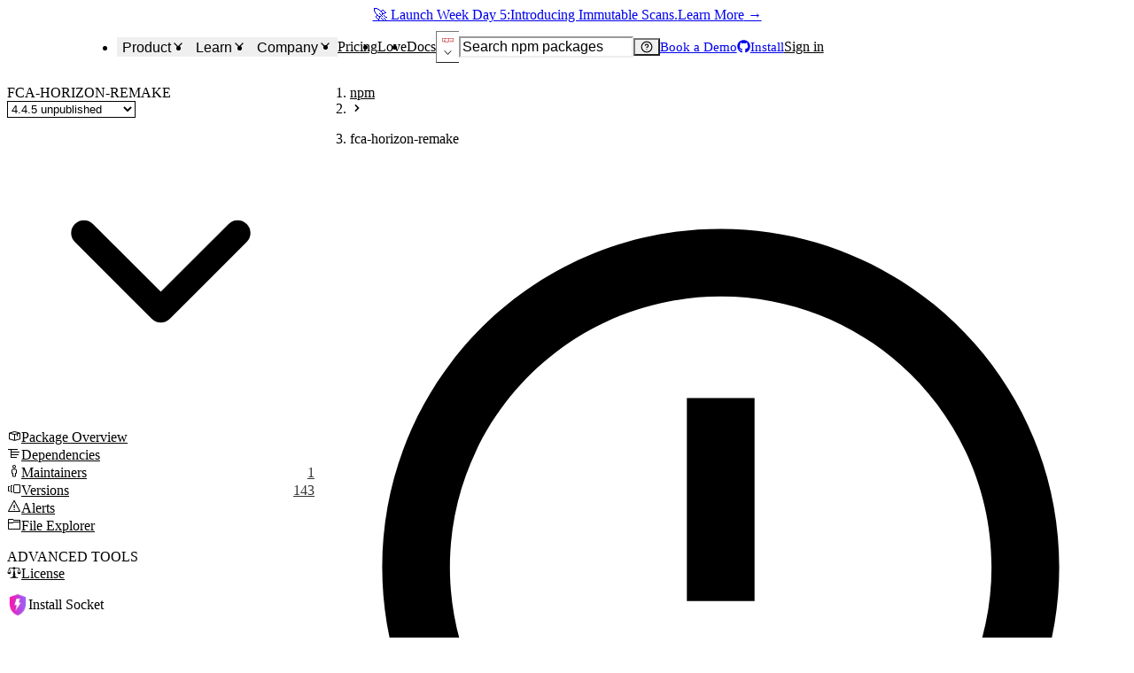

--- FILE ---
content_type: application/javascript; charset=UTF-8
request_url: https://socket.dev/_next/static/chunks/pages/%5Becosystem%5D/package/overview-d1142b18a52cf9e1.js
body_size: 23677
content:
try{!function(){var e="undefined"!=typeof window?window:"undefined"!=typeof global?global:"undefined"!=typeof globalThis?globalThis:"undefined"!=typeof self?self:{},t=(new e.Error).stack;t&&(e._sentryDebugIds=e._sentryDebugIds||{},e._sentryDebugIds[t]="702e18a8-cb5e-4385-ace9-040b837333f3",e._sentryDebugIdIdentifier="sentry-dbid-702e18a8-cb5e-4385-ace9-040b837333f3")}()}catch(e){}(self.webpackChunk_N_E=self.webpackChunk_N_E||[]).push([[4539],{2916:(e,t,r)=>{"use strict";r.d(t,{B_:()=>c,LM:()=>n,mx:()=>s});var o=r(6040),i=r(5782),a=r(45702),l=r(95786);let s={critical:{bgColor:"error.subtler",color:"error",colorScheme:"red",i18nLabel:(0,l.dangerLeveli18nKey)("critical"),icon:i.Vks,lightColor:"#ff000066"},high:{bgColor:"alert.subtler",color:"alert",colorScheme:"orange",i18nLabel:(0,l.dangerLeveli18nKey)("high"),icon:o.hHY,lightColor:"#ffa60066"},medium:{bgColor:"warning.subtlest",color:"yellow.400",colorScheme:"yellow",i18nLabel:(0,l.dangerLeveli18nKey)("medium"),icon:i.W5D,lightColor:"#ecc94b66"},low:{bgColor:"bg.subtler",color:"fg.subtle",colorScheme:"gray",i18nLabel:(0,l.dangerLeveli18nKey)("low"),icon:o.$ap,lightColor:"#80808066"},good:{bgColor:"success.subtler",color:"success",colorScheme:"green",i18nLabel:(0,l.dangerLeveli18nKey)("good"),icon:o.$ap,lightColor:"#00800066"}};function n(e,t){for(let r of(e=Math.ceil(e),t)){let{maxScore:t,minScore:o}=r;if(o<=e&&e<=t)return r}return t[0]}let c={[a.IssueSeverity.CRITICAL]:s.critical,[a.IssueSeverity.HIGH]:s.high,[a.IssueSeverity.MEDIUM]:s.medium,[a.IssueSeverity.LOW]:s.low};a.IssueSeverity.CRITICAL,a.IssueSeverity.HIGH,a.IssueSeverity.MEDIUM,a.IssueSeverity.LOW},3067:(e,t,r)=>{"use strict";var o=Object.defineProperty,i=Object.getOwnPropertyDescriptor,a=Object.getOwnPropertyNames,l=Object.prototype.hasOwnProperty,s={},n={countErrorsAsync:()=>d,recordExecTimeAsync:()=>f,wrapForMetricsAsync:()=>h};for(var c in n)o(s,c,{get:n[c],enumerable:!0});e.exports=((e,t,r,s)=>{if(t&&"object"==typeof t||"function"==typeof t)for(let r of a(t))l.call(e,r)||void 0===r||o(e,r,{get:()=>t[r],enumerable:!(s=i(t,r))||s.enumerable});return e})(o({},"__esModule",{value:!0}),s);var p=r(99538);async function d(e,t,r){try{return await r()}catch(r){throw e?.add(1,t),r}}async function f(e,t,r){let o=new Date().getTime();try{return await r()}finally{let r=new Date().getTime();e?.record(r-o,t)}}async function h({started:e,ended:t,succeeded:r,errors:o,canceled:i,duration:a}={},l,s,n){let c=s instanceof AbortSignal||void 0===s?(0,p.ensureExists)(n):s,d=s instanceof AbortSignal?s:void 0;e?.add(1,l),o?.add(0,l),t?.add(0,l),i?.add(0,l);let f=new Date().getTime(),u=!1;try{let e=await c();return r?.add(1,l),u=!0,e}catch(e){throw d?.aborted?i?.add(1,l):o?.add(1,l),e}finally{t?.add(1,l);let e=new Date().getTime();a?.record(e-f,{...l,resultCode:u?"SUCCESS":"FAILURE"})}}},7486:(e,t,r)=>{"use strict";var o=Object.defineProperty,i=Object.getOwnPropertyDescriptor,a=Object.getOwnPropertyNames,l=Object.prototype.hasOwnProperty,s={},n={GitlabAPI:()=>h};for(var c in n)o(s,c,{get:n[c],enumerable:!0});e.exports=((e,t,r,s)=>{if(t&&"object"==typeof t||"function"==typeof t)for(let r of a(t))l.call(e,r)||void 0===r||o(e,r,{get:()=>t[r],enumerable:!(s=i(t,r))||s.enumerable});return e})(o({},"__esModule",{value:!0}),s);var p=r(98631),d=r(42223);let f="https://gitlab.com/api/v4";class h extends p.GitRepository{constructor(e,t){super(e,t);const r=h.createRepositoryUrlFromString(e);if(!r)throw Error("Invalid repository URL");const o=new URL(r);this.repositoryUrl=o.toString(),this.repositoryId=o.pathname.slice(1),t&&(this.oauthToken=t)}getEncodedRepositoryId(){return encodeURIComponent(this.repositoryId)}static createRepositoryUrlFromString(e){try{let t=(0,d.canonicalizeGitHomepageInfo)(e);if(!t||"gitlab"!==t.type)throw Error("Could not identify git homepage from URL");if(!/^https:\/\/(www\.)?gitlab.com\/.+\/.+/.test(t.url))throw Error('URL does not contain "namespace" and "name"');return t.url}catch{return null}}static createRepositoryUrl(e,t,r){let o=`https://gitlab.com/${e}/${t}`;return r?.pullRequest?(o+=`/merge_requests/${r?.pullRequest}`,r?.commit&&(o+=`/commits?commit_id=${r.commit}`)):r?.commit?o+=`/commit/${r.commit}`:r?.branch&&(o+=`/tree/${r.branch}`),o}static isValidUrl(e){return!!h.createRepositoryUrlFromString(e)}getRawFileUrl(e,t="master"){return`https://gitlab.com/${this.repositoryId}/raw/${t}/${e}`}getBlobBaseLink(){return`${this.repositoryUrl}/blob/HEAD`}getRawBaseLink(){return`${this.repositoryUrl}/raw/HEAD`}async getDefaultBranch(e){try{let t=await fetch(`${f}/projects/${this.getEncodedRepositoryId()}`,{headers:{Authorization:`PRIVATE-TOKEN: ${this.oauthToken}`},signal:e,redirect:"error"});if(!t.ok){try{await t.body?.cancel()}catch{}throw Error(`Got unexpected Gitlab api response ${t.status} ${t.statusText}`)}return(await t.json()).default_branch}catch(e){return"master"}}getReleaseLink(e){return`${this.repositoryUrl}/tags${e?`/${e}`:""}`}async getReleaseChangelog(e){try{let t=await fetch(`${f}/projects/${this.getEncodedRepositoryId()}/releases`,{headers:{Authorization:`PRIVATE-TOKEN: ${this.oauthToken}`},signal:e,redirect:"error"});if(!t.ok){try{await t.body?.cancel()}catch{}throw Error(`Got unexpected Gitlab api response ${t.status} ${t.statusText}`)}return(await t.json()).map(e=>({body:e.description,date:e.released_at,source:this.getReleaseLink(e.tag_name),title:e.name,version:e.tag_name||"latest"}))}catch(e){return null}}async getRepositoryInfo(){return null}}},9873:(e,t,r)=>{"use strict";var o=Object.defineProperty,i=Object.getOwnPropertyDescriptor,a=Object.getOwnPropertyNames,l=Object.prototype.hasOwnProperty,s={},n={getGitRepository:()=>h};for(var c in n)o(s,c,{get:n[c],enumerable:!0});e.exports=((e,t,r,s)=>{if(t&&"object"==typeof t||"function"==typeof t)for(let r of a(t))l.call(e,r)||void 0===r||o(e,r,{get:()=>t[r],enumerable:!(s=i(t,r))||s.enumerable});return e})(o({},"__esModule",{value:!0}),s);var p=r(45076),d=r(53054),f=r(7486);function h(e,t={}){let{oauthTokens:r}=t;try{if(p.BitbucketAPI.isValidUrl(e))return new p.BitbucketAPI(e,r?.bitbucket);if(d.GithubAPI.isValidUrl(e))return new d.GithubAPI(e,r?.github);if(f.GitlabAPI.isValidUrl(e))return new f.GitlabAPI(e,r?.gitlab);else return null}catch{return null}}},14471:(e,t,r)=>{(window.__NEXT_P=window.__NEXT_P||[]).push(["/[ecosystem]/package/overview",function(){return r(56050)}])},21721:(e,t,r)=>{"use strict";r.d(t,{NP:()=>c,eu:()=>s});var o=r(72548),i=r(6152),a=r(62271),l=r(72436);let s=i.forwardRef(function(e,t){let{alt:r,children:i,fallback:l,icon:s,loading:c,name:p,src:d,srcSet:f,...h}=e;return(0,o.jsxs)(a.Cy,{bgGradient:"to-br",gradientFrom:"pink.muted",gradientTo:"purple.muted",color:"fg",...h,ref:t,children:[(0,o.jsx)(n,{icon:s,name:p,children:l}),(0,o.jsx)(a.BK,{alt:r??p,loading:c,src:d??void 0,srcSet:f}),i]})}),n=i.forwardRef(function(e,t){let r,i,l,{name:s,icon:n,children:c,...p}=e;return(0,o.jsxs)(a.q5,{...p,ref:t,children:[c,null!=s&&null==c&&(0,o.jsx)(o.Fragment,{children:(i=null!=(r=s.trim().split(" "))[0]?r[0]:"",l=r.length>1?r[r.length-1]:"",i&&l?`${i.charAt(0)}${l.charAt(0)}`:i.charAt(0))}),null==s&&null==c&&(0,o.jsx)(a.hS,{asChild:!!n,children:n})]})}),c=i.forwardRef((e,t)=>(0,o.jsx)(l.n,{alignItems:"center",display:"flex",justifyContent:"center",offsetX:"1",offsetY:"1",placement:"bottom-end",rounded:"full",...e,ref:t}));c.displayName="AvatarBadge"},30102:(e,t,r)=>{"use strict";r.d(t,{H:()=>i,R:()=>l});var o=r(2916);let i=["supplyChain","vulnerability","quality","maintenance","license"],a=[{...o.mx.critical,minScore:0,maxScore:59,color:"error"},{...o.mx.high,minScore:60,maxScore:79,color:"warning"},{...o.mx.good,minScore:80,maxScore:100,color:"success"}];function l(e){return(0,o.LM)(e,a)}},30251:(e,t,r)=>{"use strict";r.d(t,{N:()=>n,P:()=>s});var o=r(72548),i=r(6152),a=r(83085),l=r(83771);let s=(0,i.forwardRef)(function(e,t){let{indeterminate:r,value:i,color:l,children:s,capIsRound:n,thickness:c,trackColor:p,...d}=e;return(0,o.jsxs)(a.QU,{...d,value:r?null:i,ref:t,children:[(0,o.jsxs)(a.Au,{css:{"--thickness":c},children:[(0,o.jsx)(a.JU,{stroke:p}),(0,o.jsx)(a.nM,{stroke:l,strokeLinecap:n?"round":void 0})]}),s]})}),n=e=>(0,o.jsx)(l.R,{children:(0,o.jsx)(a.Ge,{...e})})},30786:(e,t,r)=>{"use strict";var o,i=Object.defineProperty,a=Object.getOwnPropertyDescriptor,l=Object.getOwnPropertyNames,s=Object.prototype.hasOwnProperty,n={},c={AlertSeverities:()=>h,AlertSeverity:()=>f,AlertSeverityNames:()=>u};for(var p in c)i(n,p,{get:c[p],enumerable:!0});e.exports=((e,t,r,o)=>{if(t&&"object"==typeof t||"function"==typeof t)for(let r of l(t))s.call(e,r)||void 0===r||i(e,r,{get:()=>t[r],enumerable:!(o=a(t,r))||o.enumerable});return e})(i({},"__esModule",{value:!0}),n);var d=r(45702),f=((o=f||{})[o.LOW=d.IssueSeverity.LOW]="LOW",o[o.MEDIUM=d.IssueSeverity.MEDIUM]="MEDIUM",o[o.HIGH=d.IssueSeverity.HIGH]="HIGH",o[o.CRITICAL=d.IssueSeverity.CRITICAL]="CRITICAL",o);let h=[f.CRITICAL,f.HIGH,f.MEDIUM,f.LOW],u=["low","medium","high","critical"]},31086:(e,t,r)=>{"use strict";r.d(t,{s:()=>i});var o=r(6152);function i(){let e=(0,o.useRef)(null),[t,r]=(0,o.useState)(!1);async function i(t){try{if(navigator.clipboard&&navigator.clipboard.writeText)await navigator.clipboard.writeText(t);else{let e=document.createElement("textarea");e.value=t,e.style.position="absolute",e.style.left="-9999px",e.style.top="0",e.style.opacity="0",e.setAttribute("readonly",""),document.body.appendChild(e);let r=document.activeElement;e.select(),e.setSelectionRange(0,t.length);let o=document.execCommand("copy");if(document.body.removeChild(e),r&&r.focus&&r.focus(),!o)throw Error("Copy command was unsuccessful")}}catch{throw Error("Could not copy text due to lack of permissions")}r(!0),e.current||(e.current=setTimeout(()=>{e.current=null,r(!1)},2e3))}return(0,o.useEffect)(()=>()=>{e.current&&(clearTimeout(e.current),e.current=null)},[]),{copied:t,setCopied:r,copyText:i}}},32112:(e,t,r)=>{"use strict";r.d(t,{T:()=>f,i:()=>d});var o=r(72548),i=r(6152),a=r(28190),l=r(14046),s=r(81705),n=r(37520),c=r(31086),p=r(81067);let d=({children:e,onClick:t,onCopy:r,text:l,...d})=>{let{t:f}=(0,s.Bd)(),h=(0,p.tv)(),{copied:u,copyText:m}=(0,c.s)(),y=(0,i.useCallback)(e=>{m(l).catch(h),r?.(),t?.(e)},[m,l,h,t,r]);return(0,o.jsxs)(a.$,{onClick:y,px:"6",size:"sm",...d,children:[u?(0,o.jsx)(n.sk9,{}):(0,o.jsx)(n.$G0,{}),u?f("common:copyButton.copied"):e]})},f=({children:e,onClick:t,onCopy:r,text:a,...d})=>{let{t:f}=(0,s.Bd)(),h=(0,p.tv)(),{copied:u,copyText:m}=(0,c.s)(),y=(0,i.useCallback)(e=>{m(a).catch(h),r?.(),t?.(e)},[m,a,h,t,r]);return(0,o.jsx)(l.K,{"aria-label":f("common:copyButton.copy"),colorPalette:"gray",onClick:y,size:"sm",variant:"ghost",...d,children:u?(0,o.jsx)(n.sk9,{}):(0,o.jsx)(n.$G0,{})})}},45076:(e,t,r)=>{"use strict";var o=Object.defineProperty,i=Object.getOwnPropertyDescriptor,a=Object.getOwnPropertyNames,l=Object.prototype.hasOwnProperty,s={},n={BitbucketAPI:()=>f};for(var c in n)o(s,c,{get:n[c],enumerable:!0});e.exports=((e,t,r,s)=>{if(t&&"object"==typeof t||"function"==typeof t)for(let r of a(t))l.call(e,r)||void 0===r||o(e,r,{get:()=>t[r],enumerable:!(s=i(t,r))||s.enumerable});return e})(o({},"__esModule",{value:!0}),s);var p=r(98631),d=r(42223);class f extends p.GitRepository{constructor(e,t){super(e,t);const r=f.createRepositoryUrlFromString(e);if(!r)throw Error("Invalid repository URL");const o=new URL(r);this.repositoryUrl=o.toString(),this.repositoryId=o.pathname.slice(1),t&&(this.oauthToken=t)}static createRepositoryUrlFromString(e){try{let t=(0,d.canonicalizeGitHomepageInfo)(e);if(!t||"bitbucket"!==t.type)throw Error("Could not identify git homepage from URL");if(!/^https:\/\/(www\.)?bitbucket.org\/.+\/.+/.test(t.url))throw Error('URL does not contain "namespace" and "name"');return t.url}catch{return null}}static createRepositoryUrl(e,t,r){let o=`https://bitbucket.org/${e}/${t}`;return r?.pullRequest?o+=`/pull-requests/${r.pullRequest}`:r?.commit?o+=`/commits/${r.commit}`:r?.branch&&(o+=`/src/${r.branch}`),o}static isValidUrl(e){return!!f.createRepositoryUrlFromString(e)}getRawFileUrl(e,t="master"){return`https://bitbucket.org/${this.repositoryId}/raw/${t}/${e}`}getBlobBaseLink(){return`${this.repositoryUrl}/blob/HEAD`}getRawBaseLink(){return`${this.repositoryUrl}/raw/HEAD`}async getDefaultBranch(){return"master"}getReleaseLink(){return this.repositoryUrl}async getReleaseChangelog(){return null}async getRepositoryInfo(){return null}}},53054:(e,t,r)=>{"use strict";var o=r(36001).hp,i=Object.defineProperty,a=Object.getOwnPropertyDescriptor,l=Object.getOwnPropertyNames,s=Object.prototype.hasOwnProperty,n={},c={GithubAPI:()=>m};for(var p in c)i(n,p,{get:c[p],enumerable:!0});e.exports=((e,t,r,o)=>{if(t&&"object"==typeof t||"function"==typeof t)for(let r of l(t))s.call(e,r)||void 0===r||i(e,r,{get:()=>t[r],enumerable:!(o=a(t,r))||o.enumerable});return e})(i({},"__esModule",{value:!0}),n);var d=r(3067),f=r(98631),h=r(42223);let u="https://api.github.com/repos";class m extends f.GitRepository{constructor(e,t){super(e,t);const r=m.createRepositoryUrlFromString(e);if(!r)throw Error("Invalid repository URL");const o=new URL(r);this.repositoryUrl=o.toString(),this.repositoryId=o.pathname.slice(1),t&&(this.oauthToken=t)}static createRepositoryUrlFromString(e){try{let t=(0,h.canonicalizeGitHomepageInfo)(e);if(!t||"github"!==t.type)throw Error("Could not identify git homepage from URL");if(!/^https:\/\/(www\.)?github.com\/.+\/.+/.test(t.url))throw Error('URL does not contain "namespace" and "name"');return t.url}catch{return null}}static createRepositoryUrl(e,t,r){let o=`https://github.com/${e}/${t}`;return r?.pullRequest?(o+=`/pull/${r.pullRequest}`,r?.commit&&(o+=`/commits/${r.commit}`)):r?.commit?o+=`/commit/${r.commit}`:r?.branch&&(o+=`/tree/${r.branch}`),o}static isValidUrl(e){return!!m.createRepositoryUrlFromString(e)}getRawFileUrl(e,t="master"){return`https://raw.githubusercontent.com/${this.repositoryId}/${t}/${e}`}getBlobBaseLink(){return`${this.repositoryUrl}/blob/HEAD`}getRawBaseLink(){return`${this.repositoryUrl}/raw/HEAD`}async getReadme(e,t,r){try{let i=t?`?ref=${t}`:"",a=`${u}/${this.repositoryId}/readme${i}`,l=await (0,d.wrapForMetricsAsync)(r,{endpoint:"getReadme"},e,()=>fetch(a,{signal:e,redirect:"error"}));if(!l.ok){try{await l.body?.cancel()}catch{}throw Error(`Got unexpected Github api response ${l.status} ${l.statusText}`)}let s=await l.json();if(!s||!s.content)return null;return{path:s.path,content:o.from(s.content,"base64").toString(),contentType:"markdown"}}catch(e){return null}}async getTags(e,t){try{let r=`${u}/${this.repositoryId}/tags`,o=await (0,d.wrapForMetricsAsync)(t,{endpoint:"getTags"},e,()=>fetch(r,{signal:e,redirect:"error"}));if(!o.ok){try{await o.body?.cancel()}catch{}throw Error(`Got unexpected Github api response ${o.status} ${o.statusText}`)}return(await o.json()).map(e=>e.name)}catch(e){return[]}}async getDefaultBranch(e,t){try{let r=await (0,d.wrapForMetricsAsync)(t,{endpoint:"getDefaultBranch"},e,()=>fetch(`${u}/${this.repositoryId}`,{headers:{Authorization:`token ${this.oauthToken}`},signal:e,redirect:"error"}));if(!r.ok){try{await r.body?.cancel()}catch{}throw Error(`Got unexpected Github api response ${r.status} ${r.statusText}`)}return(await r.json()).default_branch}catch(e){return"master"}}getReleaseLink(e){return`${this.repositoryUrl}/releases${e?`/tag/${e}`:""}`}async getReleaseChangelog(e,t){try{let r=await (0,d.wrapForMetricsAsync)(t,{endpoint:"getReleaseChangelog"},e,()=>fetch(`${u}/${this.repositoryId}/releases`,{headers:{Authorization:`token ${this.oauthToken}`},signal:e,redirect:"error"}));if(!r.ok){try{await r.body?.cancel()}catch{}throw Error(`Got unexpected Githubapi response ${r.status} ${r.statusText}`)}return(await r.json()).map(e=>({body:e.body??"",date:e.published_at,source:this.getReleaseLink(e.tag_name),title:e.name??"",version:e.tag_name||"latest"}))}catch(e){return null}}async getRepositoryInfo(e,t){try{let r={};this.oauthToken&&(r.Authorization=`token ${this.oauthToken}`);let o=await (0,d.wrapForMetricsAsync)(t,{endpoint:"getRepositoryInfo"},e,()=>fetch(`${u}/${this.repositoryId}`,{headers:r,signal:e,redirect:"error"}));if(!o.ok){try{await o.body?.cancel()}catch{}throw Error(`Got unexpected Github api response ${o.status} ${o.statusText}`)}let i=await o.json();return{archived:i.archived,avatarUrl:i.owner.avatar_url,disabled:i.disabled,hasIssues:i.has_issues,issues:i.open_issues,issuesUrl:`${this.repositoryUrl}/issues`,name:i.name,stars:i.stargazers_count}}catch(e){return null}}}},56050:(e,t,r)=>{"use strict";r.r(t),r.d(t,{__N_SSP:()=>eu,default:()=>em});var o=r(72548),i=r(6152),a=r(38579),l=r(9208),s=r(70321),n=r(2561),c=r(85818),p=r(17428),d=r(91200),f=r(58496),h=r.n(f),u=r(18699),m=r.n(u),y=r(81705),g=r(37520),x=r(9873),j=r(13355),C=r(12835),b=r(55987),v=r(29176),w=r(30665),k=r(30278),S=r(91448),E=r(28190),z=r(14046),$=r(54038),A=r(8392),I=r(84592),M=r(33949),R=r(84387),P=r(17467),L=r(42223),U=r(30389),T=r(32112),O=r(34777),D=r(24445),B=r(93601),_=r(80301),N=r(74673),F=r(99317);let G={actions:N.R6r,cargo:e=>(0,o.jsx)(F.B.svg,{version:"1.1",xmlns:"http://www.w3.org/2000/svg",width:"16.000002",height:"17.819786",viewBox:"0 0 0.64000008 0.71279144",xmlnsXlink:"http://www.w3.org/1999/xlink",...e,children:(0,o.jsxs)("g",{id:"g1099",transform:"scale(0.02468184)",children:[(0,o.jsx)("path",{d:"m 10.961,27.840186 -0.007,-0.457 12.926,-5.511 2.038,0.288 -0.012,0.385 -12.942,6.334 z",style:{fill:"#977753"},id:"path2"}),(0,o.jsx)("path",{d:"m 10.968,27.388186 12.912,-5.877 2.05,0.663 -12.966,6.264 z",style:{fill:"#7a552c"},id:"path4"}),(0,o.jsx)("path",{d:"m 10.958,25.951186 2.01,1.086 v 1.416 l -2.01,-1.086 z",style:{fill:"#886947"},id:"path6"}),(0,o.jsx)("path",{d:"m 25.839,20.786186 -1.521,0.766 v 1.416 l 1.521,-0.766 z",style:{fill:"#9a7246"},id:"path8"}),(0,o.jsx)("path",{d:"m 16.878,23.072186 2.01,1.086 v 1.416 l -2.01,-1.086 z",style:{fill:"#694a27"},id:"path10"}),(0,o.jsx)("path",{d:"m 20.408,23.393186 -1.521,0.766 v 1.416 l 1.521,-0.766 z",style:{fill:"#9a7246"},id:"path12"}),(0,o.jsx)("path",{d:"m 5.422,25.070186 -0.007,-0.4 12.925,-5.514 2.038,0.288 -0.012,0.385 -12.942,6.28 z",style:{fill:"#715a40"},id:"path14"}),(0,o.jsx)("path",{d:"m 5.419,23.235186 2.009,1.086 v 1.416 l -2.01,-1.086 v -1.416 z",style:{fill:"#886947"},id:"path16"}),(0,o.jsx)("path",{d:"m 8.949,23.555186 -1.521,0.766 v 1.416 l 1.521,-0.766 z",style:{fill:"#6d471e"},id:"path18"}),(0,o.jsx)("path",{d:"m 0.154,22.409186 -0.007,-0.349 12.926,-5.511 2.038,0.288 -0.011,0.384 -12.944,6.227 z",style:{fill:"#7a5f41"},id:"path20"}),(0,o.jsx)("path",{d:"m 0.151,20.629186 2.01,1.086 v 1.416 l -2.01,-1.086 z",style:{fill:"#886947"},id:"path22"}),(0,o.jsx)("path",{d:"m 3.681,20.949186 -1.521,0.766 v 1.416 l 1.521,-0.766 z",style:{fill:"#6d471e"},id:"path24"}),(0,o.jsx)("path",{d:"m 0.045,20.943186 -0.007,-0.282 c 0,0 2.539,-0.09 1.689,0.115 1.053,-0.663 11.155,-4.555 11.155,-4.555 l 12.961,4.44 0.062,0.279 -12.942,6.09 z",style:{fill:"#977753"},id:"path26"}),(0,o.jsx)("path",{d:"m 0,20.681186 12.966,-4.519 12.963,4.519 -12.965,6.019 z",style:{fill:"#c69c6d"},id:"path28"}),(0,o.jsx)("path",{d:"m 13.072,4.9611861 -6.2,-2.481 v 8.1229999 l 6.2,2.522 z",style:{fill:"#e5ac3d",stroke:"#73561f",strokeWidth:"0.0543092px",strokeMiterlimit:"10"},id:"path30"}),(0,o.jsx)("path",{d:"m 13.031,4.9951861 6.115,-2.435 L 13,0.02918612 6.859,2.4961861 Z",style:{fill:"#e3b04e",stroke:"#73561f",strokeWidth:"0.0540708px",strokeMiterlimit:"10"},id:"path32"}),(0,o.jsx)("path",{d:"m 19.209,15.430186 6.2,-2.481 v 7.311 l -6.2,2.878 z",style:{fill:"#e5ac3d",stroke:"#73561f",strokeWidth:"0.0543092px",strokeMiterlimit:"10"},id:"path36"}),(0,o.jsx)("path",{d:"m 19.2,7.4551861 6.2,-2.415 v 7.9059999 l -6.2,2.509 z",style:{fill:"#e5ac3d",stroke:"#73561f",strokeWidth:"0.0543092px",strokeMiterlimit:"10"},id:"path38"}),(0,o.jsx)("path",{d:"m 19.133,7.4401861 -6.033,-2.562 6.062,-2.274 6.2,2.4 z",style:{fill:"#e3b04e",stroke:"#73561f",strokeWidth:"0.0543092px",strokeMiterlimit:"10"},id:"path40"}),(0,o.jsx)("path",{d:"m 6.772,15.413186 -6.2,-2.392 v 7.375 l 6.2,2.847 z",style:{fill:"#e5ac3d",stroke:"#73561f",strokeWidth:"0.0543092px",strokeMiterlimit:"10"},id:"path42"}),(0,o.jsx)("path",{d:"m 6.756,15.465186 6.2,-2.417 -6.2,-2.465 -6.2,2.4 z",style:{fill:"#e3b04e",stroke:"#73561f",strokeWidth:"0.0543092px",strokeMiterlimit:"10"},id:"path44"}),(0,o.jsx)("line",{x1:"3.6520002",y1:"14.204186",x2:"9.8479996",y2:"11.737186",style:{fill:"none",stroke:"#73561f",strokeWidth:"0.0543092px",strokeMiterlimit:"10"},id:"line46"}),(0,o.jsx)("path",{d:"m 13,17.979186 -6.2,-2.464 v 7.715 l 6.2,2.957 z",style:{fill:"#e5ac3d",stroke:"#73561f",strokeWidth:"0.0543092px",strokeMiterlimit:"10"},id:"path48"}),(0,o.jsx)("path",{d:"m 12.95,18.050186 6.255,-2.481 v 7.661 l -6.255,2.957 z",style:{fill:"#e5ac3d",stroke:"#73561f",strokeWidth:"0.0543092px",strokeMiterlimit:"10"},id:"path50"}),(0,o.jsx)("path",{d:"m 12.964,9.8681861 6.2,-2.446 v 8.1599999 l -6.2,2.485 z",style:{fill:"#e5ac3d",stroke:"#73561f",strokeWidth:"0.0543092px",strokeMiterlimit:"10"},id:"path52"}),(0,o.jsx)("path",{d:"m 12.964,9.8491861 -6.2,-2.481 v 8.1229999 l 6.2,2.522 z",style:{fill:"#e5ac3d",stroke:"#73561f",strokeWidth:"0.0543092px",strokeMiterlimit:"10"},id:"path54"}),(0,o.jsx)("path",{d:"m 12.977,9.8291861 6.169,-2.435 -6.2,-2.531 -6.2,2.467 z",style:{fill:"#e3b04e",stroke:"#73561f",strokeWidth:"0.0543092px",strokeMiterlimit:"10"},id:"path56"}),(0,o.jsx)("line",{x1:"9.5199995",y1:"8.4701862",x2:"15.716001",y2:"6.0031862",style:{fill:"none",stroke:"#73561f",strokeWidth:"0.0543092px",strokeMiterlimit:"10"},id:"line58"}),(0,o.jsx)("line",{x1:"9.7369995",y1:"3.691186",x2:"15.933",y2:"1.2241862",style:{fill:"none",stroke:"#73561f",strokeWidth:"0.0543092px",strokeMiterlimit:"10"},id:"line60"}),(0,o.jsx)("line",{x1:"16.511002",y1:"3.6071858",x2:"22.827002",y2:"6.0541859",style:{fill:"none",stroke:"#73561f",strokeWidth:"0.0543092px",strokeMiterlimit:"10"},id:"line62"}),(0,o.jsx)("polygon",{points:"18.301,7.395 12.061,9.879 13.543,10.472 19.739,8.006 ",style:{opacity:.3,fill:"#ffffff",stroke:"#73561f",strokeWidth:"0.0474122px",strokeMiterlimit:"10"},id:"polygon64",transform:"translate(-3.3,-1.6788139)"}),(0,o.jsx)("polygon",{points:"18.573,2.616 12.333,5.1 13.815,5.693 20.01,3.227 ",style:{opacity:.3,fill:"#ffffff",stroke:"#73561f",strokeWidth:"0.0474122px",strokeMiterlimit:"10"},id:"polygon66",transform:"translate(-3.3,-1.6788139)"}),(0,o.jsx)("polygon",{points:"6.266,15.628 7.747,16.22 10.089,15.288 10.063,14.116 ",style:{opacity:.3,fill:"#ffffff",stroke:"#73561f",strokeWidth:"0.0474122px",strokeMiterlimit:"10"},id:"polygon68",transform:"translate(-3.3,-1.6788139)"}),(0,o.jsx)("polygon",{points:"20.495,5.029 19.156,5.554 25.383,7.967 26.725,7.443 ",style:{opacity:.3,fill:"#ffffff",stroke:"#73561f",strokeWidth:"0.0418619px",strokeMiterlimit:"10"},id:"polygon70",transform:"translate(-3.3,-1.6788139)"}),(0,o.jsx)("polygon",{points:"6.7,17.509 6.751,17.465 6.647,17.424 ",style:{fill:"none"},id:"polygon72",transform:"translate(-3.3,-1.6788139)"}),(0,o.jsx)("polygon",{points:"7.09,17.679 7.155,17.622 7.026,17.571 ",style:{fill:"none"},id:"polygon74",transform:"translate(-3.3,-1.6788139)"}),(0,o.jsx)("polygon",{points:"7.719,16.195 6.266,15.63 6.266,17.275 6.467,17.139 6.647,17.424 6.751,17.465 6.889,17.343 7.026,17.571 7.155,17.622 7.344,17.456 7.582,17.788 7.719,17.841 ",style:{opacity:.3,fill:"#ffffff",stroke:"#73561f",strokeWidth:"0.066615px",strokeMiterlimit:"10"},id:"polygon76",transform:"translate(-3.3,-1.6788139)"}),(0,o.jsx)("polygon",{points:"12.783,6.973 12.833,6.929 12.729,6.888 ",style:{fill:"none"},id:"polygon78",transform:"translate(-3.3,-1.6788139)"}),(0,o.jsx)("polygon",{points:"13.173,7.143 13.238,7.086 13.108,7.035 ",style:{fill:"none"},id:"polygon80",transform:"translate(-3.3,-1.6788139)"}),(0,o.jsx)("polygon",{points:"13.802,5.659 12.348,5.094 12.348,6.739 12.55,6.603 12.729,6.888 12.833,6.929 12.971,6.807 13.108,7.035 13.238,7.086 13.426,6.92 13.665,7.252 13.802,7.305 ",style:{opacity:.3,fill:"#ffffff",stroke:"#73561f",strokeWidth:"0.066615px",strokeMiterlimit:"10"},id:"polygon82",transform:"translate(-3.3,-1.6788139)"}),(0,o.jsx)("polygon",{points:"12.544,11.783 12.594,11.739 12.49,11.699 ",style:{fill:"none"},id:"polygon84",transform:"translate(-3.3,-1.6788139)"}),(0,o.jsx)("polygon",{points:"12.933,11.953 12.998,11.896 12.869,11.846 ",style:{fill:"none"},id:"polygon86",transform:"translate(-3.3,-1.6788139)"}),(0,o.jsx)("polygon",{points:"13.562,10.47 12.109,9.905 12.109,11.55 12.31,11.414 12.49,11.699 12.594,11.739 12.732,11.618 12.869,11.846 12.998,11.896 13.187,11.73 13.425,12.062 13.562,12.115 ",style:{opacity:.3,fill:"#ffffff",stroke:"#73561f",strokeWidth:"0.066615px",strokeMiterlimit:"10"},id:"polygon88",transform:"translate(-3.3,-1.6788139)"}),(0,o.jsx)("polygon",{points:"13.139,16.719 13.089,16.764 13.193,16.803 ",style:{fill:"none"},id:"polygon90",transform:"translate(-3.3,-1.6788139)"}),(0,o.jsx)("polygon",{points:"12.747,16.554 12.682,16.612 12.813,16.661 ",style:{fill:"none"},id:"polygon92",transform:"translate(-3.3,-1.6788139)"}),(0,o.jsx)("polygon",{points:"12.139,18.046 13.6,18.591 13.577,16.946 13.377,17.085 13.193,16.803 13.089,16.764 12.953,16.887 12.813,16.661 12.682,16.612 12.496,16.781 12.253,16.452 12.116,16.401 ",style:{opacity:.3,fill:"#ffffff",stroke:"#73561f",strokeWidth:"0.066615px",strokeMiterlimit:"10"},id:"polygon94",transform:"translate(-3.3,-1.6788139)"}),(0,o.jsx)("polygon",{points:"7.328,21.878 7.278,21.923 7.382,21.962 ",style:{fill:"none"},id:"polygon96",transform:"translate(-3.3,-1.6788139)"}),(0,o.jsx)("polygon",{points:"6.936,21.714 6.871,21.772 7.001,21.82 ",style:{fill:"none"},id:"polygon98",transform:"translate(-3.3,-1.6788139)"}),(0,o.jsx)("polygon",{points:"6.327,23.206 7.719,23.845 7.766,22.105 7.566,22.244 7.382,21.962 7.278,21.923 7.141,22.046 7.001,21.82 6.871,21.772 6.685,21.94 6.442,21.612 6.304,21.56 ",style:{opacity:.3,fill:"#ffffff",stroke:"#73561f",strokeWidth:"0.066615px",strokeMiterlimit:"10"},id:"polygon100",transform:"translate(-3.3,-1.6788139)"}),(0,o.jsx)("polygon",{points:"25.761,14.093 25.812,14.138 25.708,14.178 ",style:{fill:"none"},id:"polygon102",transform:"translate(-3.3,-1.6788139)"}),(0,o.jsx)("polygon",{points:"26.151,13.923 26.216,13.98 26.087,14.031 ",style:{fill:"none"},id:"polygon104",transform:"translate(-3.3,-1.6788139)"}),(0,o.jsx)("polygon",{points:"26.78,15.407 25.327,15.972 25.327,14.327 25.528,14.463 25.708,14.178 25.812,14.138 25.95,14.259 26.087,14.031 26.216,13.98 26.405,14.146 26.643,13.814 26.78,13.761 ",style:{opacity:.3,fill:"#ffffff",stroke:"#73561f",strokeWidth:"0.066615px",strokeMiterlimit:"10"},id:"polygon106",transform:"translate(-3.3,-1.6788139)"}),(0,o.jsx)("polygon",{points:"26.356,9.321 26.307,9.276 26.411,9.237 ",style:{fill:"none"},id:"polygon108",transform:"translate(-3.3,-1.6788139)"}),(0,o.jsx)("polygon",{points:"25.964,9.485 25.9,9.427 26.03,9.379 ",style:{fill:"none"},id:"polygon110",transform:"translate(-3.3,-1.6788139)"}),(0,o.jsx)("polygon",{points:"25.356,7.993 26.817,7.448 26.794,9.093 26.595,8.955 26.411,9.237 26.307,9.276 26.17,9.152 26.03,9.379 25.9,9.427 25.714,9.259 25.471,9.587 25.333,9.639 ",style:{opacity:"0.3",fill:"#ffffff",stroke:"#73561f",strokeWidth:"0.066615px",strokeMiterlimit:"10"},id:"polygon112",transform:"translate(-3.3,-1.6788139)"}),(0,o.jsx)("polygon",{points:"19.428,24.558 19.478,24.602 19.375,24.642 ",style:{fill:"none"},id:"polygon114",transform:"translate(-3.3,-1.6788139)"}),(0,o.jsx)("polygon",{points:"19.818,24.388 19.883,24.445 19.753,24.495 ",style:{fill:"none"},id:"polygon116",transform:"translate(-3.3,-1.6788139)"}),(0,o.jsx)("polygon",{points:"20.447,25.871 18.993,26.545 18.993,24.791 19.195,24.927 19.375,24.642 19.478,24.602 19.617,24.723 19.753,24.495 19.883,24.445 20.072,24.611 20.31,24.279 20.447,24.226 ",style:{opacity:"0.3",fill:"#ffffff",stroke:"#73561f",strokeWidth:"0.066615px",strokeMiterlimit:"10"},id:"polygon118",transform:"translate(-3.3,-1.6788139)"}),(0,o.jsx)("polygon",{points:"20.023,19.948 19.973,19.903 20.078,19.864 ",style:{fill:"none"},id:"polygon120",transform:"translate(-3.3,-1.6788139)"}),(0,o.jsx)("polygon",{points:"19.631,20.113 19.567,20.055 19.697,20.006 ",style:{fill:"none"},id:"polygon122",transform:"translate(-3.3,-1.6788139)"}),(0,o.jsx)("polygon",{points:"19.023,18.62 20.484,18.076 20.461,19.721 20.262,19.582 20.078,19.864 19.973,19.903 19.837,19.78 19.697,20.006 19.567,20.055 19.38,19.886 19.138,20.215 19,20.266 ",style:{opacity:"0.3",fill:"#ffffff",stroke:"#73561f",strokeWidth:"0.066615px",strokeMiterlimit:"10"},id:"polygon124",transform:"translate(-3.3,-1.6788139)"}),(0,o.jsx)("path",{d:"m 18.126,11.811186 -0.172,-0.039 v -0.051 l 0.148,-0.208 a 0.087,0.087 0 0 0 0.018,-0.065 0.035,0.035 0 0 0 -0.037,-0.03 l -0.189,0.006 -0.015,-0.045 0.118,-0.222 a 0.073,0.073 0 0 0 0.007,-0.063 0.037,0.037 0 0 0 -0.045,-0.018 l -0.2,0.051 -0.024,-0.037 0.084,-0.229 a 0.058,0.058 0 0 0 0,-0.058 0.042,0.042 0 0 0 -0.051,-0.006 l -0.2,0.094 -0.032,-0.027 0.047,-0.227 a 0.047,0.047 0 0 0 -0.016,-0.052 0.052,0.052 0 0 0 -0.056,0.007 l -0.2,0.133 -0.039,-0.017 0.007,-0.215 a 0.039,0.039 0 0 0 -0.026,-0.043 0.065,0.065 0 0 0 -0.058,0.02 l -0.184,0.166 -0.045,-0.006 -0.033,-0.2 a 0.036,0.036 0 0 0 -0.036,-0.032 0.08,0.08 0 0 0 -0.057,0.031 l -0.164,0.194 -0.049,0.005 -0.071,-0.168 a 0.036,0.036 0 0 0 -0.044,-0.021 0.094,0.094 0 0 0 -0.055,0.042 l -0.138,0.214 -0.05,0.016 -0.107,-0.135 a 0.041,0.041 0 0 0 -0.05,-0.008 0.1,0.1 0 0 0 -0.05,0.051 l -0.107,0.226 -0.05,0.026 -0.138,-0.1 a 0.05,0.05 0 0 0 -0.055,0 0.109,0.109 0 0 0 -0.044,0.058 l -0.071,0.228 -0.049,0.036 -0.164,-0.054 a 0.062,0.062 0 0 0 -0.057,0.017 0.107,0.107 0 0 0 -0.036,0.063 l -0.033,0.223 -0.045,0.044 -0.184,-0.01 a 0.077,0.077 0 0 0 -0.058,0.029 0.1,0.1 0 0 0 -0.026,0.065 l 0.007,0.209 -0.039,0.05 -0.2,0.035 a 0.092,0.092 0 0 0 -0.056,0.04 0.085,0.085 0 0 0 -0.016,0.065 l 0.046,0.187 -0.032,0.054 -0.2,0.079 a 0.1,0.1 0 0 0 -0.051,0.049 0.07,0.07 0 0 0 0,0.062 l 0.084,0.157 -0.024,0.057 -0.2,0.119 a 0.109,0.109 0 0 0 -0.045,0.057 0.056,0.056 0 0 0 0.007,0.057 l 0.118,0.122 -0.015,0.058 -0.189,0.155 a 0.107,0.107 0 0 0 -0.037,0.062 0.045,0.045 0 0 0 0.018,0.05 l 0.148,0.082 v 0.055 l -0.172,0.185 a 0.1,0.1 0 0 0 -0.028,0.065 0.038,0.038 0 0 0 0.028,0.041 l 0.172,0.039 v 0.051 l -0.148,0.208 a 0.088,0.088 0 0 0 -0.018,0.065 0.035,0.035 0 0 0 0.037,0.03 l 0.189,-0.006 0.015,0.045 -0.118,0.222 a 0.073,0.073 0 0 0 -0.007,0.063 0.037,0.037 0 0 0 0.045,0.018 l 0.2,-0.051 0.024,0.037 -0.084,0.229 a 0.058,0.058 0 0 0 0,0.058 0.042,0.042 0 0 0 0.051,0.006 l 0.2,-0.094 0.032,0.027 -0.046,0.227 a 0.047,0.047 0 0 0 0.016,0.051 0.052,0.052 0 0 0 0.056,-0.007 l 0.2,-0.133 0.039,0.017 -0.007,0.215 a 0.039,0.039 0 0 0 0.026,0.043 0.065,0.065 0 0 0 0.058,-0.02 l 0.184,-0.166 0.045,0.006 0.033,0.2 a 0.035,0.035 0 0 0 0.036,0.032 0.08,0.08 0 0 0 0.057,-0.031 l 0.164,-0.194 0.049,-0.005 0.071,0.168 a 0.036,0.036 0 0 0 0.044,0.02 0.093,0.093 0 0 0 0.055,-0.042 l 0.138,-0.214 0.05,-0.016 0.107,0.135 a 0.041,0.041 0 0 0 0.05,0.008 0.1,0.1 0 0 0 0.05,-0.051 l 0.107,-0.226 0.05,-0.027 0.138,0.1 a 0.05,0.05 0 0 0 0.055,0 0.109,0.109 0 0 0 0.044,-0.058 l 0.071,-0.228 0.049,-0.036 0.164,0.054 a 0.063,0.063 0 0 0 0.057,-0.017 0.107,0.107 0 0 0 0.036,-0.063 l 0.033,-0.223 0.045,-0.044 0.184,0.01 a 0.077,0.077 0 0 0 0.058,-0.029 0.1,0.1 0 0 0 0.026,-0.065 l -0.007,-0.209 0.039,-0.05 0.2,-0.035 a 0.091,0.091 0 0 0 0.056,-0.04 0.085,0.085 0 0 0 0.016,-0.065 l -0.046,-0.187 0.017,-0.053 0.2,-0.079 a 0.1,0.1 0 0 0 0.051,-0.049 0.07,0.07 0 0 0 0,-0.062 l -0.084,-0.157 0.024,-0.057 0.2,-0.119 a 0.108,0.108 0 0 0 0.045,-0.057 0.056,0.056 0 0 0 -0.007,-0.057 l -0.118,-0.122 0.015,-0.058 0.189,-0.155 a 0.107,0.107 0 0 0 0.037,-0.062 0.045,0.045 0 0 0 -0.018,-0.05 l -0.148,-0.082 v -0.055 l 0.172,-0.185 a 0.1,0.1 0 0 0 0.028,-0.065 0.038,0.038 0 0 0 -0.014,-0.039 z m -1.153,1.988 c -0.066,0.013 -0.108,-0.037 -0.094,-0.112 a 0.208,0.208 0 0 1 0.145,-0.16 c 0.066,-0.013 0.108,0.037 0.094,0.112 a 0.209,0.209 0 0 1 -0.145,0.16 z m -0.059,-0.39 a 0.19,0.19 0 0 0 -0.132,0.146 l -0.061,0.325 a 2.252,2.252 0 0 1 -0.619,0.4 1.4,1.4 0 0 1 -0.632,0.123 l -0.061,-0.273 c -0.013,-0.057 -0.072,-0.072 -0.132,-0.033 l -0.252,0.164 a 0.825,0.825 0 0 1 -0.13,-0.106 l 1.226,-0.521 c 0.014,-0.006 0.023,-0.012 0.023,-0.026 v -0.455 c 0,-0.013 -0.009,-0.012 -0.023,-0.006 l -0.359,0.152 v -0.288 l 0.388,-0.165 a 0.161,0.161 0 0 1 0.239,0.115 c 0.015,0.057 0.049,0.249 0.072,0.3 0.023,0.051 0.117,0.172 0.217,0.13 l 0.611,-0.26 0.022,-0.012 c -0.042,0.078 -0.089,0.155 -0.139,0.23 z m -1.7,1.13 c -0.066,0.043 -0.131,0.026 -0.145,-0.037 a 0.2,0.2 0 0 1 0.094,-0.192 c 0.066,-0.043 0.131,-0.026 0.145,0.037 a 0.2,0.2 0 0 1 -0.09,0.192 z m -0.465,-1.779 a 0.18,0.18 0 0 1 -0.062,0.2 c -0.062,0.055 -0.134,0.056 -0.161,0 a 0.18,0.18 0 0 1 0.062,-0.2 c 0.066,-0.051 0.138,-0.053 0.165,0 z m -0.143,0.416 0.263,-0.234 a 0.164,0.164 0 0 0 0.057,-0.178 l -0.054,-0.105 0.213,-0.09 v 1 l -0.429,0.182 a 1.386,1.386 0 0 1 -0.057,-0.407 c 10e-4,-0.052 10e-4,-0.11 0.011,-0.168 z m 1.152,-0.587 v -0.3 l 0.506,-0.215 c 0.026,-0.011 0.185,-0.047 0.185,0.077 0,0.1 -0.122,0.192 -0.222,0.234 l -0.47,0.2 z m 1.84,-0.516 q 0,0.059 0,0.118 l -0.154,0.065 a 0.036,0.036 0 0 0 -0.022,0.036 v 0.074 a 0.31,0.31 0 0 1 -0.176,0.3 c -0.078,0.043 -0.165,0.036 -0.176,-0.01 -0.046,-0.253 -0.123,-0.278 -0.245,-0.327 a 0.984,0.984 0 0 0 0.308,-0.578 0.3,0.3 0 0 0 -0.235,-0.315 0.568,0.568 0 0 0 -0.322,0.026 l -1.592,0.677 a 2.7,2.7 0 0 1 0.84,-0.853 l 0.188,0.127 c 0.042,0.029 0.113,0 0.157,-0.063 l 0.21,-0.3 a 0.938,0.938 0 0 1 1.027,0.33 l -0.144,0.4 c -0.025,0.069 0,0.128 0.057,0.13 l 0.277,0.011 q 0.004,0.073 0.004,0.152 z m -1.591,-1.044 c 0.049,-0.069 0.126,-0.1 0.172,-0.069 0.046,0.031 0.045,0.113 0,0.183 -0.045,0.07 -0.126,0.1 -0.172,0.069 -0.046,-0.031 -0.044,-0.114 0.005,-0.184 z m 1.427,0.6 a 0.191,0.191 0 0 1 0.161,-0.133 c 0.062,0 0.089,0.066 0.062,0.142 a 0.191,0.191 0 0 1 -0.161,0.133 c -0.057,-0.006 -0.085,-0.07 -0.058,-0.15 z",style:{opacity:"0.55"},id:"path126"}),(0,o.jsx)("path",{d:"m 12.014,21.742186 -0.19,-0.195 -0.005,-0.057 0.163,-0.085 a 0.046,0.046 0 0 0 0.02,-0.052 0.112,0.112 0 0 0 -0.041,-0.065 l -0.208,-0.163 -0.016,-0.06 0.13,-0.127 a 0.057,0.057 0 0 0 0.007,-0.06 0.116,0.116 0 0 0 -0.05,-0.06 l -0.22,-0.126 -0.026,-0.06 0.092,-0.165 a 0.07,0.07 0 0 0 -0.005,-0.065 0.111,0.111 0 0 0 -0.057,-0.052 l -0.223,-0.083 -0.035,-0.057 0.051,-0.2 a 0.086,0.086 0 0 0 -0.017,-0.068 0.1,0.1 0 0 0 -0.061,-0.042 l -0.217,-0.038 -0.043,-0.053 0.008,-0.22 a 0.1,0.1 0 0 0 -0.029,-0.068 0.087,0.087 0 0 0 -0.063,-0.031 l -0.2,0.01 -0.049,-0.047 -0.036,-0.234 a 0.111,0.111 0 0 0 -0.039,-0.066 0.071,0.071 0 0 0 -0.063,-0.018 l -0.181,0.056 -0.054,-0.038 -0.078,-0.24 a 0.115,0.115 0 0 0 -0.048,-0.061 0.057,0.057 0 0 0 -0.06,-0.005 l -0.152,0.1 -0.059,-0.026 -0.117,-0.238 a 0.113,0.113 0 0 0 -0.055,-0.054 0.046,0.046 0 0 0 -0.055,0.008 l -0.117,0.142 -0.055,-0.017 -0.152,-0.225 a 0.1,0.1 0 0 0 -0.06,-0.044 0.04,0.04 0 0 0 -0.048,0.021 l -0.078,0.176 -0.054,-0.006 -0.181,-0.2 a 0.089,0.089 0 0 0 -0.063,-0.033 0.038,0.038 0 0 0 -0.039,0.034 l -0.036,0.205 -0.049,0.006 -0.2,-0.175 a 0.074,0.074 0 0 0 -0.063,-0.021 0.041,0.041 0 0 0 -0.029,0.045 l 0.008,0.226 -0.043,0.018 -0.217,-0.14 a 0.06,0.06 0 0 0 -0.061,-0.008 0.048,0.048 0 0 0 -0.017,0.054 l 0.051,0.238 -0.035,0.028 -0.223,-0.1 a 0.048,0.048 0 0 0 -0.057,0.006 0.059,0.059 0 0 0 -0.005,0.061 l 0.092,0.24 -0.026,0.039 -0.22,-0.054 a 0.041,0.041 0 0 0 -0.05,0.019 0.074,0.074 0 0 0 0.007,0.066 l 0.13,0.234 -0.016,0.047 -0.208,-0.007 a 0.038,0.038 0 0 0 -0.041,0.032 0.089,0.089 0 0 0 0.02,0.068 l 0.163,0.219 -0.005,0.053 -0.19,0.04 a 0.04,0.04 0 0 0 -0.031,0.043 0.1,0.1 0 0 0 0.031,0.068 l 0.19,0.195 0.005,0.057 -0.163,0.085 a 0.046,0.046 0 0 0 -0.02,0.052 0.113,0.113 0 0 0 0.041,0.065 l 0.208,0.163 0.016,0.06 -0.13,0.127 a 0.057,0.057 0 0 0 -0.007,0.06 0.116,0.116 0 0 0 0.05,0.06 l 0.22,0.126 0.026,0.06 -0.092,0.165 a 0.071,0.071 0 0 0 0.005,0.065 0.111,0.111 0 0 0 0.057,0.052 l 0.223,0.083 0.035,0.057 -0.051,0.2 a 0.086,0.086 0 0 0 0.017,0.068 0.1,0.1 0 0 0 0.061,0.042 l 0.217,0.038 0.043,0.053 -0.008,0.22 a 0.1,0.1 0 0 0 0.029,0.068 0.087,0.087 0 0 0 0.063,0.031 l 0.2,-0.009 0.049,0.047 0.036,0.234 a 0.111,0.111 0 0 0 0.039,0.066 0.071,0.071 0 0 0 0.063,0.019 l 0.18,-0.056 0.054,0.038 0.078,0.24 a 0.115,0.115 0 0 0 0.048,0.061 0.057,0.057 0 0 0 0.06,0.005 l 0.152,-0.1 0.055,0.028 0.117,0.238 a 0.113,0.113 0 0 0 0.055,0.054 0.047,0.047 0 0 0 0.055,-0.008 l 0.117,-0.142 0.055,0.017 0.152,0.225 a 0.1,0.1 0 0 0 0.06,0.044 0.04,0.04 0 0 0 0.048,-0.021 l 0.078,-0.176 0.054,0.006 0.181,0.2 a 0.09,0.09 0 0 0 0.063,0.033 0.038,0.038 0 0 0 0.039,-0.034 l 0.036,-0.2 0.049,-0.006 0.2,0.175 a 0.074,0.074 0 0 0 0.063,0.021 0.041,0.041 0 0 0 0.029,-0.045 l -0.008,-0.226 0.043,-0.018 0.217,0.14 a 0.059,0.059 0 0 0 0.061,0.008 0.048,0.048 0 0 0 0.017,-0.054 l -0.051,-0.238 0.035,-0.028 0.223,0.1 a 0.048,0.048 0 0 0 0.057,-0.006 0.059,0.059 0 0 0 0.005,-0.061 l -0.092,-0.24 0.026,-0.039 0.22,0.054 a 0.041,0.041 0 0 0 0.05,-0.019 0.073,0.073 0 0 0 -0.007,-0.066 l -0.13,-0.234 0.016,-0.047 0.208,0.007 a 0.038,0.038 0 0 0 0.041,-0.032 0.089,0.089 0 0 0 -0.02,-0.068 l -0.163,-0.219 0.005,-0.053 0.19,-0.04 a 0.04,0.04 0 0 0 0.031,-0.043 0.1,0.1 0 0 0 -0.026,-0.077 z m -1.269,1.054 a 0.21,0.21 0 0 1 -0.1,-0.2 c 0.015,-0.066 0.087,-0.083 0.159,-0.038 a 0.21,0.21 0 0 1 0.1,0.2 c -0.015,0.063 -0.086,0.083 -0.159,0.038 z m -0.064,-0.462 c -0.066,-0.041 -0.131,-0.026 -0.145,0.035 l -0.067,0.287 a 1.619,1.619 0 0 1 -0.681,-0.132 2.516,2.516 0 0 1 -0.7,-0.438 l -0.067,-0.342 a 0.2,0.2 0 0 0 -0.145,-0.153 l -0.277,-0.054 q -0.077,-0.111 -0.143,-0.228 l 1.35,0.552 c 0.015,0.006 0.025,0.008 0.025,-0.006 v -0.477 c 0,-0.014 -0.01,-0.021 -0.025,-0.027 l -0.395,-0.161 v -0.3 l 0.427,0.175 a 0.459,0.459 0 0 1 0.263,0.335 c 0.017,0.074 0.054,0.305 0.08,0.385 a 0.608,0.608 0 0 0 0.239,0.331 l 0.672,0.275 0.024,0.008 a 0.9,0.9 0 0 1 -0.153,0.117 z m -1.867,-0.334 a 0.224,0.224 0 0 1 -0.159,-0.168 c -0.015,-0.079 0.031,-0.132 0.1,-0.118 a 0.225,0.225 0 0 1 0.159,0.168 c 0.019,0.079 -0.027,0.132 -0.1,0.118 z m -0.514,-2.286 c 0.03,0.08 0,0.147 -0.068,0.149 a 0.209,0.209 0 0 1 -0.177,-0.141 c -0.03,-0.08 0,-0.147 0.068,-0.149 a 0.209,0.209 0 0 1 0.177,0.141 z m -0.157,0.309 0.289,-0.01 c 0.062,0 0.09,-0.063 0.062,-0.136 l -0.06,-0.159 0.234,0.1 v 1.055 l -0.472,-0.193 a 1.944,1.944 0 0 1 -0.063,-0.479 1.565,1.565 0 0 1 0.012,-0.18 z m 1.268,0.416 v -0.311 l 0.557,0.228 c 0.029,0.012 0.2,0.116 0.2,0.247 0,0.108 -0.134,0.092 -0.244,0.047 l -0.517,-0.211 z m 2.025,1.108 q 0,0.062 0,0.121 l -0.169,-0.069 c -0.017,-0.007 -0.024,0 -0.024,0.018 v 0.078 c 0,0.183 -0.1,0.181 -0.194,0.154 a 0.311,0.311 0 0 1 -0.194,-0.168 0.953,0.953 0 0 0 -0.269,-0.563 c 0.166,-0.038 0.339,-0.122 0.339,-0.331 a 0.862,0.862 0 0 0 -0.259,-0.542 1.183,1.183 0 0 0 -0.355,-0.262 l -1.752,-0.717 a 1.144,1.144 0 0 1 0.924,-0.144 l 0.207,0.3 c 0.047,0.068 0.124,0.1 0.173,0.075 l 0.231,-0.127 a 2.951,2.951 0 0 1 1.13,1.267 l -0.158,0.293 a 0.169,0.169 0 0 0 0.062,0.187 l 0.3,0.26 q 0.01,0.087 0.01,0.17 z m -1.749,-2.526 c 0.054,-0.029 0.138,0.007 0.19,0.082 0.052,0.075 0.049,0.159 0,0.188 -0.049,0.029 -0.138,-0.007 -0.19,-0.082 -0.052,-0.075 -0.053,-0.156 0,-0.188 z m 1.57,1.905 c 0.03,-0.056 0.109,-0.054 0.177,0 a 0.185,0.185 0 0 1 0.068,0.205 c -0.03,0.056 -0.109,0.054 -0.177,0 a 0.185,0.185 0 0 1 -0.068,-0.202 z",style:{opacity:"0.56"},id:"path128"}),(0,o.jsx)("path",{d:"m 24.538,17.045186 -0.172,-0.039 v -0.051 l 0.148,-0.208 a 0.087,0.087 0 0 0 0.018,-0.065 0.035,0.035 0 0 0 -0.037,-0.03 l -0.189,0.006 -0.015,-0.045 0.118,-0.222 a 0.073,0.073 0 0 0 0.007,-0.063 0.037,0.037 0 0 0 -0.045,-0.018 l -0.2,0.051 -0.03,-0.04 0.084,-0.229 a 0.058,0.058 0 0 0 0,-0.058 0.042,0.042 0 0 0 -0.051,-0.006 l -0.2,0.094 -0.032,-0.027 0.047,-0.227 a 0.047,0.047 0 0 0 -0.016,-0.052 0.052,0.052 0 0 0 -0.056,0.007 l -0.2,0.133 -0.039,-0.017 0.007,-0.215 a 0.039,0.039 0 0 0 -0.026,-0.043 0.065,0.065 0 0 0 -0.058,0.02 l -0.184,0.166 -0.045,-0.006 -0.033,-0.2 a 0.036,0.036 0 0 0 -0.036,-0.032 0.08,0.08 0 0 0 -0.057,0.031 l -0.164,0.194 -0.049,0.005 -0.071,-0.168 a 0.036,0.036 0 0 0 -0.044,-0.021 0.094,0.094 0 0 0 -0.055,0.042 l -0.138,0.214 -0.05,0.016 -0.107,-0.135 a 0.041,0.041 0 0 0 -0.05,-0.008 0.1,0.1 0 0 0 -0.05,0.051 l -0.107,0.226 -0.05,0.026 -0.138,-0.1 a 0.05,0.05 0 0 0 -0.055,0 0.109,0.109 0 0 0 -0.044,0.058 l -0.071,0.228 -0.049,0.036 -0.164,-0.054 a 0.062,0.062 0 0 0 -0.057,0.017 0.107,0.107 0 0 0 -0.036,0.063 l -0.033,0.223 -0.045,0.044 -0.184,-0.01 a 0.077,0.077 0 0 0 -0.058,0.029 0.1,0.1 0 0 0 -0.026,0.065 l 0.007,0.209 -0.039,0.05 -0.2,0.035 a 0.092,0.092 0 0 0 -0.056,0.04 0.085,0.085 0 0 0 -0.016,0.065 l 0.046,0.187 -0.032,0.054 -0.2,0.079 a 0.1,0.1 0 0 0 -0.051,0.049 0.07,0.07 0 0 0 0,0.062 l 0.084,0.157 -0.024,0.057 -0.2,0.119 a 0.109,0.109 0 0 0 -0.045,0.057 0.056,0.056 0 0 0 0.007,0.057 l 0.118,0.122 -0.015,0.058 -0.189,0.155 a 0.107,0.107 0 0 0 -0.037,0.062 0.045,0.045 0 0 0 0.018,0.05 l 0.148,0.082 v 0.055 l -0.172,0.185 a 0.1,0.1 0 0 0 -0.028,0.065 0.038,0.038 0 0 0 0.028,0.041 l 0.172,0.039 v 0.051 l -0.148,0.208 a 0.088,0.088 0 0 0 -0.018,0.065 0.035,0.035 0 0 0 0.037,0.03 l 0.189,-0.006 0.015,0.045 -0.118,0.222 a 0.073,0.073 0 0 0 -0.007,0.063 0.037,0.037 0 0 0 0.045,0.018 l 0.2,-0.051 0.024,0.037 -0.094,0.247 a 0.058,0.058 0 0 0 0,0.058 0.042,0.042 0 0 0 0.051,0.006 l 0.2,-0.094 0.032,0.027 -0.046,0.227 a 0.047,0.047 0 0 0 0.016,0.051 0.052,0.052 0 0 0 0.056,-0.007 l 0.2,-0.133 0.039,0.017 -0.007,0.215 a 0.039,0.039 0 0 0 0.026,0.043 0.065,0.065 0 0 0 0.058,-0.02 l 0.184,-0.166 0.045,0.006 0.033,0.2 a 0.035,0.035 0 0 0 0.036,0.032 0.08,0.08 0 0 0 0.057,-0.031 l 0.164,-0.194 0.049,-0.005 0.071,0.168 a 0.036,0.036 0 0 0 0.044,0.02 0.093,0.093 0 0 0 0.055,-0.042 l 0.138,-0.214 0.05,-0.016 0.107,0.135 a 0.041,0.041 0 0 0 0.05,0.008 0.1,0.1 0 0 0 0.05,-0.051 l 0.107,-0.226 0.05,-0.027 0.138,0.1 a 0.05,0.05 0 0 0 0.055,0 0.109,0.109 0 0 0 0.044,-0.058 l 0.071,-0.228 0.049,-0.036 0.164,0.054 a 0.063,0.063 0 0 0 0.057,-0.017 0.107,0.107 0 0 0 0.036,-0.063 l 0.038,-0.239 0.045,-0.044 0.184,0.01 a 0.077,0.077 0 0 0 0.058,-0.029 0.1,0.1 0 0 0 0.026,-0.065 l -0.007,-0.209 0.039,-0.05 0.2,-0.035 a 0.091,0.091 0 0 0 0.056,-0.04 0.085,0.085 0 0 0 0.016,-0.065 l -0.046,-0.187 0.032,-0.054 0.2,-0.079 a 0.1,0.1 0 0 0 0.051,-0.049 0.07,0.07 0 0 0 0,-0.062 l -0.084,-0.157 0.024,-0.057 0.2,-0.119 a 0.108,0.108 0 0 0 0.045,-0.057 0.056,0.056 0 0 0 -0.006,-0.052 l -0.118,-0.122 0.015,-0.058 0.189,-0.155 a 0.107,0.107 0 0 0 0.037,-0.062 0.045,0.045 0 0 0 -0.018,-0.05 l -0.148,-0.082 v -0.055 l 0.172,-0.185 a 0.1,0.1 0 0 0 0.028,-0.065 0.038,0.038 0 0 0 -0.019,-0.042 z m -1.153,1.988 c -0.066,0.013 -0.108,-0.037 -0.094,-0.112 a 0.208,0.208 0 0 1 0.145,-0.16 c 0.066,-0.013 0.108,0.037 0.094,0.112 a 0.209,0.209 0 0 1 -0.146,0.161 z m -0.059,-0.39 a 0.19,0.19 0 0 0 -0.132,0.146 l -0.061,0.325 a 2.252,2.252 0 0 1 -0.619,0.4 1.4,1.4 0 0 1 -0.632,0.123 l -0.061,-0.273 c -0.013,-0.057 -0.072,-0.072 -0.132,-0.033 l -0.252,0.164 a 0.825,0.825 0 0 1 -0.13,-0.106 l 1.226,-0.521 c 0.014,-0.006 0.023,-0.012 0.023,-0.026 v -0.455 c 0,-0.013 -0.009,-0.012 -0.023,-0.006 l -0.359,0.152 v -0.288 l 0.388,-0.165 a 0.161,0.161 0 0 1 0.239,0.115 c 0.015,0.057 0.049,0.249 0.072,0.3 0.023,0.051 0.117,0.172 0.217,0.13 l 0.611,-0.26 0.022,-0.012 c -0.042,0.078 -0.089,0.155 -0.139,0.23 z m -1.7,1.13 c -0.066,0.043 -0.131,0.026 -0.145,-0.037 a 0.2,0.2 0 0 1 0.094,-0.192 c 0.066,-0.043 0.131,-0.026 0.145,0.037 a 0.2,0.2 0 0 1 -0.09,0.192 z m -0.465,-1.779 a 0.18,0.18 0 0 1 -0.062,0.2 c -0.062,0.055 -0.134,0.056 -0.161,0 a 0.18,0.18 0 0 1 0.062,-0.2 c 0.065,-0.051 0.137,-0.053 0.165,0 z m -0.143,0.416 0.263,-0.234 a 0.164,0.164 0 0 0 0.057,-0.178 l -0.054,-0.105 0.213,-0.09 v 1 l -0.429,0.182 a 1.386,1.386 0 0 1 -0.057,-0.407 c 0.002,-0.057 0.005,-0.11 0.011,-0.168 z m 1.152,-0.587 v -0.3 l 0.506,-0.215 c 0.026,-0.011 0.185,-0.047 0.185,0.077 0,0.1 -0.122,0.192 -0.222,0.234 l -0.47,0.2 z m 1.84,-0.516 q 0,0.059 0,0.118 l -0.154,0.065 a 0.036,0.036 0 0 0 -0.022,0.036 v 0.074 a 0.31,0.31 0 0 1 -0.176,0.3 c -0.078,0.043 -0.165,0.036 -0.176,-0.01 -0.046,-0.253 -0.123,-0.278 -0.245,-0.327 a 0.984,0.984 0 0 0 0.308,-0.578 0.3,0.3 0 0 0 -0.235,-0.315 0.568,0.568 0 0 0 -0.322,0.026 l -1.588,0.675 a 2.7,2.7 0 0 1 0.84,-0.853 l 0.188,0.127 c 0.042,0.029 0.113,0 0.157,-0.063 l 0.21,-0.3 a 0.938,0.938 0 0 1 1.027,0.33 l -0.144,0.4 c -0.025,0.069 0,0.128 0.057,0.13 l 0.277,0.011 q 0.002,0.075 0.002,0.154 z m -1.591,-1.044 c 0.049,-0.069 0.126,-0.1 0.172,-0.069 0.046,0.031 0.045,0.113 0,0.183 -0.045,0.07 -0.126,0.1 -0.172,0.069 -0.046,-0.031 -0.045,-0.114 0.004,-0.184 z m 1.427,0.6 a 0.191,0.191 0 0 1 0.161,-0.133 c 0.062,0 0.089,0.066 0.062,0.142 a 0.191,0.191 0 0 1 -0.161,0.133 c -0.058,-0.006 -0.086,-0.07 -0.058,-0.146 z",style:{opacity:"0.55"},id:"path130"})]})}),chrome:I.Wjq,composer:N.XeU,generic:g.Nv7,go:e=>(0,o.jsxs)(F.B.svg,{xmlns:"http://www.w3.org/2000/svg",viewBox:"0 0 18 18",fill:"none",role:"img","aria-labelledby":"ablm9cywltbh536nbw0nap923lum3e9h",width:"16",height:"16",...e,children:[(0,o.jsx)("path",{d:"M1.29715 7.96201C1.26367 7.96201 1.2553 7.94512 1.27204 7.91979L1.44778 7.69179C1.46452 7.66646 1.50637 7.64957 1.53984 7.64957H4.52748C4.56096 7.64957 4.56933 7.6749 4.55259 7.70023L4.41032 7.91979C4.39358 7.94512 4.35174 7.97046 4.32663 7.97046L1.29715 7.96201Z",fill:"#2DBCAF"}),(0,o.jsx)("path",{d:"M0.0334751 8.7389C6.98343e-08 8.7389 -0.00836877 8.72201 0.00836872 8.69668L0.184112 8.46867C0.20085 8.44334 0.242694 8.42645 0.276169 8.42645H4.09232C4.12579 8.42645 4.14253 8.45179 4.13416 8.47712L4.06721 8.67979C4.05884 8.71356 4.02537 8.73045 3.99189 8.73045L0.0334751 8.7389Z",fill:"#2DBCAF"}),(0,o.jsx)("path",{d:"M2.05862 9.51578C2.02515 9.51578 2.01678 9.49045 2.03352 9.46512L2.15068 9.25401C2.16742 9.22867 2.20089 9.20334 2.23437 9.20334H3.90812C3.94159 9.20334 3.95833 9.22867 3.95833 9.26245L3.94159 9.46512C3.94159 9.49889 3.90811 9.52423 3.88301 9.52423L2.05862 9.51578Z",fill:"#2DBCAF"}),(0,o.jsx)("path",{fillRule:"evenodd","clip-rule":"evenodd",d:"M9.96469 8.01579C10.2106 7.94989 10.4521 7.88518 10.7455 7.81001C10.8459 7.78468 10.8794 7.74245 10.8291 7.66645C10.6199 7.17668 10.3019 6.77134 9.85836 6.47579C9.18049 6.01134 8.42731 5.91845 7.64064 6.06201C6.67824 6.23934 5.89158 6.73757 5.2974 7.5229C4.74506 8.24912 4.47726 9.07668 4.58605 9.99712C4.67811 10.774 5.0296 11.3989 5.64888 11.8718C6.31838 12.3785 7.07994 12.5389 7.90008 12.4291C8.89596 12.294 9.68262 11.7958 10.2852 10.9936C10.4218 10.8118 10.5388 10.6208 10.6367 10.4213C10.7777 10.9356 11.0616 11.3773 11.4736 11.7367C12.0594 12.2434 12.754 12.4629 13.5156 12.4798C13.5902 12.4711 13.6658 12.4644 13.7421 12.4576C13.8882 12.4447 14.0366 12.4315 14.1851 12.4038C14.9634 12.2434 15.6413 11.8887 16.1936 11.3229C16.9719 10.5291 17.2983 9.60024 17.156 8.46024C17.0472 7.64957 16.6371 7.03313 15.976 6.57713C15.2479 6.07891 14.4445 5.99446 13.5909 6.14646C12.595 6.32379 11.8586 6.74602 11.2477 7.55668C10.9859 7.9024 10.7896 8.26778 10.6687 8.65445H7.97539C7.84986 8.65445 7.79128 8.7389 7.76618 8.78957C7.64901 9.00912 7.44816 9.44823 7.33937 9.71001C7.28079 9.85357 7.32263 9.96334 7.49838 9.96334H9.11354C9.09193 9.99388 9.07142 10.0233 9.05161 10.0517C8.99471 10.1334 8.94345 10.2069 8.88759 10.2758C8.51099 10.7065 8.03398 10.9091 7.4649 10.8331C6.80377 10.7402 6.34349 10.1829 6.33512 9.50734C6.32675 8.82334 6.61966 8.27445 7.18873 7.9029C7.66575 7.59045 8.17624 7.51445 8.70348 7.77623C8.87922 7.86068 8.97127 7.95357 9.09681 8.09712C9.20146 8.21897 9.21319 8.21579 9.32567 8.1853C9.33012 8.1841 9.33472 8.18285 9.3395 8.18157C9.56969 8.12162 9.76859 8.06833 9.96469 8.01579ZM15.5015 8.97793C15.5032 9.0063 15.5049 9.03619 15.5074 9.06824C15.4655 9.79446 15.1057 10.3349 14.4445 10.6811C14.001 10.9091 13.5407 10.9345 13.0804 10.7318C12.4779 10.4616 12.1599 9.79446 12.3105 9.13579C12.4946 8.34202 12.9967 7.84379 13.775 7.66646C14.5701 7.48068 15.3316 7.95357 15.4823 8.78957C15.4941 8.84936 15.4976 8.90915 15.5015 8.97793Z",fill:"#2DBCAF"})]}),huggingface:e=>(0,o.jsxs)(F.B.svg,{xmlns:"http://www.w3.org/2000/svg",viewBox:"0 0 95 95",fill:"none",role:"img",width:"16",height:"16",...e,children:[(0,o.jsx)("title",{children:"Hugging Face"}),(0,o.jsx)("path",{d:"M47.2119 76.5C66.4037 76.5 81.9619 60.9419 81.9619 41.75C81.9619 22.5581 66.4037 7 47.2119 7C28.02 7 12.4619 22.5581 12.4619 41.75C12.4619 60.9419 28.02 76.5 47.2119 76.5Z",fill:"#FFD21E"}),(0,o.jsx)("path",{d:"M81.9619 41.75C81.9619 22.5581 66.4037 7 47.2119 7C28.02 7 12.4619 22.5581 12.4619 41.75C12.4619 60.9419 28.02 76.5 47.2119 76.5C66.4037 76.5 81.9619 60.9419 81.9619 41.75ZM8.46185 41.75C8.46185 20.349 25.8108 3 47.2119 3C68.6129 3 85.9619 20.349 85.9619 41.75C85.9619 63.151 68.6129 80.5 47.2119 80.5C25.8108 80.5 8.46185 63.151 8.46185 41.75Z",fill:"#FF9D0B"}),(0,o.jsx)("path",{d:"M58.5024 32.2915C59.7768 32.7415 60.2839 35.3615 61.5713 34.6769C64.0095 33.3805 64.9351 30.353 63.6387 27.9148C62.3423 25.4767 59.3148 24.5511 56.8766 25.8475C54.4384 27.1439 53.5128 30.1714 54.8092 32.6096C55.4211 33.7604 57.3632 31.8892 58.5024 32.2915Z",fill:"#3A3B45"}),(0,o.jsx)("path",{d:"M34.9454 32.2915C33.671 32.7415 33.164 35.3615 31.8766 34.6769C29.4384 33.3805 28.5128 30.353 29.8092 27.9148C31.1056 25.4767 34.1331 24.5511 36.5713 25.8475C39.0095 27.1439 39.9351 30.1714 38.6387 32.6096C38.0268 33.7604 36.0846 31.8892 34.9454 32.2915Z",fill:"#3A3B45"}),(0,o.jsx)("path",{d:"M46.9619 56.289C56.7903 56.289 59.9619 47.5261 59.9619 43.0262C59.9619 40.6875 58.3898 41.4236 55.8718 42.6702C53.5449 43.8222 50.4102 45.4101 46.9619 45.4101C39.7822 45.4101 33.9619 38.5263 33.9619 43.0262C33.9619 47.5261 37.1334 56.289 46.9619 56.289Z",fill:"#3A3B45"}),(0,o.jsx)("mask",{id:"mask0",style:{maskType:"alpha"},maskUnits:"userSpaceOnUse",x:"33",y:"41",width:"27",height:"16",children:(0,o.jsx)("path",{d:"M46.9619 56.289C56.7903 56.289 59.9619 47.5261 59.9619 43.0262C59.9619 40.6875 58.3898 41.4236 55.8718 42.6702C53.5449 43.8222 50.4102 45.4101 46.9619 45.4101C39.7822 45.4101 33.9619 38.5263 33.9619 43.0262C33.9619 47.5261 37.1334 56.289 46.9619 56.289Z",fill:"white"})}),(0,o.jsx)("g",{mask:"url(#mask0)",children:(0,o.jsx)("path",{d:"M47.2119 66.5C52.0018 66.5 55.8848 62.617 55.8848 57.8271C55.8848 54.0962 53.5291 50.9156 50.224 49.6915C50.1023 49.6464 49.9794 49.604 49.8553 49.5643C49.0219 49.2979 48.1337 52.1623 47.2119 52.1623C46.3506 52.1623 45.5186 49.2797 44.7332 49.5135C41.151 50.5799 38.5389 53.8984 38.5389 57.8271C38.5389 62.617 42.4219 66.5 47.2119 66.5Z",fill:"#F94040"})}),(0,o.jsx)("path",{d:"M70.7119 37C72.5068 37 73.9619 35.5449 73.9619 33.75C73.9619 31.9551 72.5068 30.5 70.7119 30.5C68.9169 30.5 67.4619 31.9551 67.4619 33.75C67.4619 35.5449 68.9169 37 70.7119 37Z",fill:"#FF9D0B"}),(0,o.jsx)("path",{d:"M24.2119 37C26.0068 37 27.4619 35.5449 27.4619 33.75C27.4619 31.9551 26.0068 30.5 24.2119 30.5C22.4169 30.5 20.9619 31.9551 20.9619 33.75C20.9619 35.5449 22.4169 37 24.2119 37Z",fill:"#FF9D0B"}),(0,o.jsx)("path",{className:"origin-bottom-right transition-transform group-hover:-rotate-6",d:"M17.5238 48C15.9048 48 14.4578 48.665 13.4488 49.871C12.8248 50.618 12.1728 51.822 12.1198 53.625C11.4408 53.43 10.7878 53.321 10.1778 53.321C8.6278 53.321 7.2278 53.915 6.2378 54.994C4.9658 56.379 4.4008 58.081 4.6468 59.784C4.7638 60.595 5.0348 61.322 5.4398 61.995C4.5858 62.686 3.9568 63.648 3.6528 64.805C3.4148 65.712 3.1708 67.601 4.4448 69.547C4.3638 69.674 4.2878 69.806 4.2168 69.941C3.4508 71.395 3.4018 73.038 4.0778 74.568C5.1028 76.887 7.6498 78.714 12.5958 80.675C15.6728 81.895 18.4878 82.675 18.5128 82.682C22.5808 83.737 26.2598 84.273 29.4448 84.273C35.2988 84.273 39.4898 82.48 41.9018 78.944C45.7838 73.25 45.2288 68.042 40.2058 63.022C37.4258 60.244 35.5778 56.148 35.1928 55.249C34.4168 52.587 32.3648 49.628 28.9538 49.628H28.9528C28.6658 49.628 28.3758 49.651 28.0898 49.696C26.5958 49.931 25.2898 50.791 24.3568 52.085C23.3498 50.833 22.3718 49.837 21.4868 49.275C20.1528 48.429 18.8198 48 17.5238 48ZM17.5238 52C18.0338 52 18.6568 52.217 19.3438 52.653C21.4768 54.006 25.5928 61.081 27.0998 63.833C27.6048 64.755 28.4678 65.145 29.2448 65.145C30.7868 65.145 31.9908 63.612 29.3858 61.664C25.4688 58.733 26.8428 53.942 28.7128 53.647C28.7948 53.634 28.8758 53.628 28.9538 53.628C30.6538 53.628 31.4038 56.558 31.4038 56.558C31.4038 56.558 33.6018 62.078 37.3778 65.851C41.1538 69.625 41.3488 72.654 38.5968 76.69C36.7198 79.442 33.1268 80.273 29.4448 80.273C25.6258 80.273 21.7108 79.379 19.5168 78.81C19.4088 78.782 6.0658 75.013 7.7558 71.805C8.0398 71.266 8.5078 71.05 9.0968 71.05C11.4768 71.05 15.8058 74.592 17.6668 74.592C18.0828 74.592 18.3758 74.415 18.4958 73.983C19.2888 71.138 6.4388 69.942 7.5218 65.821C7.7128 65.092 8.2308 64.796 8.9588 64.797C12.1038 64.797 19.1598 70.328 20.6388 70.328C20.7518 70.328 20.8328 70.295 20.8768 70.225C21.6178 69.029 21.2118 68.194 15.9888 65.033C10.7658 61.871 7.0998 59.969 9.1848 57.699C9.4248 57.437 9.7648 57.321 10.1778 57.321C13.3488 57.322 20.8408 64.14 20.8408 64.14C20.8408 64.14 22.8628 66.243 24.0858 66.243C24.3668 66.243 24.6058 66.132 24.7678 65.858C25.6348 64.396 16.7148 57.636 16.2118 54.847C15.8708 52.957 16.4508 52 17.5238 52Z",fill:"#FF9D0B"}),(0,o.jsx)("path",{className:"origin-bottom-right transition-transform group-hover:-rotate-6",d:"M38.5967 76.6898C41.3487 72.6538 41.1537 69.6248 37.3777 65.8508C33.6017 62.0778 31.4037 56.5578 31.4037 56.5578C31.4037 56.5578 30.5827 53.3518 28.7127 53.6468C26.8427 53.9418 25.4697 58.7328 29.3867 61.6638C33.3037 64.5938 28.6067 66.5848 27.0997 63.8328C25.5927 61.0808 21.4777 54.0058 19.3437 52.6528C17.2107 51.2998 15.7087 52.0578 16.2117 54.8468C16.7147 57.6358 25.6357 64.3958 24.7677 65.8588C23.8997 67.3208 20.8407 64.1398 20.8407 64.1398C20.8407 64.1398 11.2687 55.4288 9.18465 57.6988C7.10065 59.9688 10.7657 61.8708 15.9887 65.0328C21.2127 68.1938 21.6177 69.0288 20.8767 70.2248C20.1347 71.4208 8.60465 61.6998 7.52165 65.8208C6.43965 69.9418 19.2887 71.1378 18.4957 73.9828C17.7027 76.8288 9.44465 68.5978 7.75565 71.8048C6.06565 75.0128 19.4087 78.7818 19.5167 78.8098C23.8267 79.9278 34.7727 82.2968 38.5967 76.6898Z",fill:"#FFD21E"}),(0,o.jsx)("path",{className:"origin-bottom-left transition-transform group-hover:rotate-6",d:"M77.3999 48C79.0189 48 80.4659 48.665 81.4749 49.871C82.0989 50.618 82.7509 51.822 82.8039 53.625C83.4829 53.43 84.1359 53.321 84.7459 53.321C86.2959 53.321 87.6959 53.915 88.6859 54.994C89.9579 56.379 90.5229 58.081 90.2769 59.784C90.1599 60.595 89.8889 61.322 89.4839 61.995C90.3379 62.686 90.9669 63.648 91.2709 64.805C91.5089 65.712 91.7529 67.601 90.4789 69.547C90.5599 69.674 90.6359 69.806 90.7069 69.941C91.4729 71.395 91.5219 73.038 90.8459 74.568C89.8209 76.887 87.2739 78.714 82.3279 80.675C79.2509 81.895 76.4359 82.675 76.4109 82.682C72.3429 83.737 68.6639 84.273 65.4789 84.273C59.6249 84.273 55.4339 82.48 53.0219 78.944C49.1399 73.25 49.6949 68.042 54.7179 63.022C57.4979 60.244 59.3459 56.148 59.7309 55.249C60.5069 52.587 62.5589 49.628 65.9699 49.628H65.9709C66.2579 49.628 66.5479 49.651 66.8339 49.696C68.3279 49.931 69.6339 50.791 70.5669 52.085C71.5739 50.833 72.5519 49.837 73.4369 49.275C74.7709 48.429 76.1039 48 77.3999 48ZM77.3999 52C76.8899 52 76.2669 52.217 75.5799 52.653C73.4469 54.006 69.3309 61.081 67.8239 63.833C67.3189 64.755 66.4559 65.145 65.6789 65.145C64.1369 65.145 62.9329 63.612 65.5379 61.664C69.4549 58.733 68.0809 53.942 66.2109 53.647C66.1289 53.634 66.0479 53.628 65.9699 53.628C64.2699 53.628 63.5199 56.558 63.5199 56.558C63.5199 56.558 61.3219 62.078 57.5459 65.851C53.7699 69.625 53.5749 72.654 56.3269 76.69C58.2039 79.442 61.7969 80.273 65.4789 80.273C69.2979 80.273 73.2129 79.379 75.4069 78.81C75.5149 78.782 88.8579 75.013 87.1679 71.805C86.8839 71.266 86.4159 71.05 85.8269 71.05C83.4469 71.05 79.1179 74.592 77.2569 74.592C76.8409 74.592 76.5479 74.415 76.4279 73.983C75.6349 71.138 88.4849 69.942 87.4019 65.821C87.2109 65.092 86.6929 64.796 85.9649 64.797C82.8199 64.797 75.7639 70.328 74.2849 70.328C74.1719 70.328 74.0909 70.295 74.0469 70.225C73.3059 69.029 73.7119 68.194 78.9349 65.033C84.1579 61.871 87.8239 59.969 85.7389 57.699C85.4989 57.437 85.1589 57.321 84.7459 57.321C81.5749 57.322 74.0829 64.14 74.0829 64.14C74.0829 64.14 72.0609 66.243 70.8379 66.243C70.5569 66.243 70.3179 66.132 70.1559 65.858C69.2889 64.396 78.2089 57.636 78.7119 54.847C79.0529 52.957 78.4729 52 77.3999 52Z",fill:"#FF9D0B"}),(0,o.jsx)("path",{className:"origin-bottom-left transition-transform group-hover:rotate-6",d:"M56.3271 76.6898C53.5751 72.6538 53.7701 69.6248 57.5461 65.8508C61.3221 62.0778 63.5201 56.5578 63.5201 56.5578C63.5201 56.5578 64.3411 53.3518 66.2111 53.6468C68.0811 53.9418 69.4541 58.7328 65.5371 61.6638C61.6201 64.5938 66.3171 66.5848 67.8241 63.8328C69.3311 61.0808 73.4461 54.0058 75.5801 52.6528C77.7131 51.2998 79.2151 52.0578 78.7121 54.8468C78.2091 57.6358 69.2881 64.3958 70.1561 65.8588C71.0241 67.3208 74.0831 64.1398 74.0831 64.1398C74.0831 64.1398 83.6551 55.4288 85.7391 57.6988C87.8231 59.9688 84.1581 61.8708 78.9351 65.0328C73.7111 68.1938 73.3061 69.0288 74.0471 70.2248C74.7891 71.4208 86.3191 61.6998 87.4021 65.8208C88.4841 69.9418 75.6351 71.1378 76.4281 73.9828C77.2211 76.8288 85.4791 68.5978 87.1681 71.8048C88.8581 75.0128 75.5151 78.7818 75.4071 78.8098C71.0971 79.9278 60.1511 82.2968 56.3271 76.6898Z",fill:"#FFD21E"})]}),maven:e=>(0,o.jsxs)(F.B.svg,{xmlns:"http://www.w3.org/2000/svg",viewBox:"0 0 28 28",fill:"none",role:"img","aria-labelledby":"aq14moq3zs8f21cns8yvrici3f0bb56k",width:"16",height:"16",...e,children:[(0,o.jsx)("title",{id:"aq14moq3zs8f21cns8yvrici3f0bb56k",children:"maven"}),(0,o.jsxs)("g",{clipPath:"url(#clip0)",children:[(0,o.jsx)("path",{d:"M18.26.132c-.437.26-1.161.994-2.028 2.057l.796 1.51a19.717 19.717 0 011.764-2.216l-.067.073c-.185.205-.747.864-1.594 2.173.816-.04 2.07-.209 3.092-.385.303-1.714-.299-2.5-.299-2.5S19.16-.401 18.26.135V.132z",fill:"url(#paint0_linear)"}),(0,o.jsx)("path",{d:"M15.588 12.818c-.101.019-.205.037-.313.055h-.002c.106-.013.211-.032.315-.055z",fill:"#BE202E"}),(0,o.jsx)("path",{opacity:".35",d:"M15.588 12.818c-.101.019-.205.037-.313.055h-.002c.106-.013.211-.032.315-.055z",fill:"#BE202E"}),(0,o.jsx)("path",{d:"M15.855 11.498h-.001l-.001.001c.017-.002.033-.006.05-.007a3.02 3.02 0 00.198-.036l-.247.042h.001z",fill:"#BE202E"}),(0,o.jsx)("path",{opacity:".35",d:"M15.855 11.498h-.001l-.001.001c.017-.002.033-.006.05-.007a3.02 3.02 0 00.198-.036l-.247.042h.001z",fill:"#BE202E"}),(0,o.jsx)("path",{d:"M14.683 7.603c.242-.455.487-.9.735-1.332a36 36 0 01.779-1.305l.046-.075c.26-.413.521-.811.785-1.191l-.795-1.51a35.919 35.919 0 00-.893 1.15 44.623 44.623 0 00-1.65 2.376c-.243.374-.48.751-.713 1.131l1.035 2.057c.221-.44.445-.875.671-1.302z",fill:"url(#paint1_linear)"}),(0,o.jsx)("path",{d:"M9.97 19.192c-.137.379-.274.764-.413 1.159l-.005.017-.059.167c-.093.266-.174.505-.36 1.049.306.14.55.508.783.926a1.684 1.684 0 00-.541-1.155c1.503.069 2.798-.314 3.467-1.419a2.72 2.72 0 00.164-.313c-.304.388-.681.553-1.392.513l-.004.002.004-.002c1.046-.471 1.57-.923 2.035-1.672a8.32 8.32 0 00.325-.587c-.914.945-1.974 1.213-3.09 1.01l-.837.092-.077.213z",fill:"url(#paint2_linear)"}),(0,o.jsx)("path",{d:"M10.36 17.306a114.142 114.142 0 011.712-4.21 83.368 83.368 0 011.917-4.148l.023-.044-1.035-2.057-.05.083a46.013 46.013 0 00-2.09 3.82 27.502 27.502 0 00-1.458 3.605 24.688 24.688 0 00-.604 2.327l1.04 2.066c.18-.482.361-.962.546-1.442z",fill:"url(#paint3_linear)"}),(0,o.jsx)("path",{d:"M8.761 16.755a16.4 16.4 0 00-.27 1.974l-.005.07c-.325-.524-1.194-1.035-1.192-1.03.622.907 1.094 1.808 1.165 2.693-.333.069-.79-.031-1.317-.227.55.509.963.65 1.123.687-.505.032-1.03.381-1.56.783.774-.318 1.4-.443 1.848-.342A154.863 154.863 0 006.417 28a.62.62 0 00.421-.412c.128-.43.971-3.251 2.292-6.96l.114-.317.033-.088c.14-.39.284-.786.433-1.19l.103-.278.002-.005-1.039-2.066-.015.071z",fill:"url(#paint4_linear)"}),(0,o.jsx)("path",{d:"M14.173 9.078l-.09.185-.273.57c-.099.21-.2.425-.3.645l-.155.335a88.231 88.231 0 00-1.067 2.433 118.266 118.266 0 00-2.228 5.701l-.013.034.837-.093-.05-.008c1-.125 2.33-.878 3.19-1.807a7.953 7.953 0 001.088-1.524c.248-.44.48-.927.702-1.467.193-.472.379-.982.558-1.536a3.018 3.018 0 01-.784.274 4.71 4.71 0 01-.315.055h.002c.934-.362 1.522-1.059 1.95-1.913-.34.233-.721.401-1.123.495a2.777 2.777 0 01-.199.036l-.05.007h.001l.001-.001c.297-.12.577-.278.834-.47.176-.133.335-.286.477-.456a3.27 3.27 0 00.335-.484l.09-.177c.13-.264.234-.499.317-.706.086-.214.161-.433.225-.655.031-.115.05-.208.061-.275a1 1 0 01-.108.075c-.282.17-.766.324-1.155.396l.768-.085-.768.085-.018.003-.118.02.02-.01-2.628.29-.014.029z",fill:"url(#paint5_linear)"}),(0,o.jsx)("path",{d:"M17.132 3.73c-.233.362-.49.772-.764 1.236l-.043.074c-.259.438-.51.88-.754 1.326a62.56 62.56 0 00-1.383 2.682l2.628-.29c.766-.354 1.109-.675 1.441-1.139a14.756 14.756 0 001.037-1.755c.216-.421.411-.853.584-1.294.099-.255.178-.492.232-.7.048-.184.086-.358.115-.524-1.024.175-2.277.344-3.093.384z",fill:"url(#paint6_linear)"}),(0,o.jsx)("path",{d:"M15.852 11.499l.05-.008-.05.008z",fill:"#BE202E"}),(0,o.jsx)("path",{opacity:".35",d:"M15.852 11.499l.05-.008-.05.008z",fill:"#BE202E"}),(0,o.jsx)("path",{d:"M15.852 11.498c.018-.001.034-.005.05-.007l-.05.007z",fill:"url(#paint7_linear)"}),(0,o.jsx)("path",{d:"M15.854 11.5s.002 0 .002-.003c0 0-.002 0-.002.002z",fill:"#BE202E"}),(0,o.jsx)("path",{opacity:".35",d:"M15.854 11.5s.002 0 .002-.003c0 0-.002 0-.002.002z",fill:"#BE202E"}),(0,o.jsx)("path",{d:"M21.023 2.563v.078h.18v.513h.084V2.64h.182v-.078h-.446zm1.042 0l-.201.413-.203-.413h-.1v.59h.077v-.468l.2.406h.052l.2-.406v.469h.077v-.59h-.102z",fill:"#6D6E71"})]}),(0,o.jsxs)("defs",{children:[(0,o.jsxs)("linearGradient",{id:"paint0_linear",x1:"16.096",y1:"-.557",x2:"21.928",y2:"-2.168",gradientUnits:"userSpaceOnUse",children:[(0,o.jsx)("stop",{"stop-color":"#F69923"}),(0,o.jsx)("stop",{offset:".312","stop-color":"#F79A23"}),(0,o.jsx)("stop",{offset:".838","stop-color":"#E97826"})]}),(0,o.jsxs)("linearGradient",{id:"paint1_linear",x1:"-8.552",y1:"22.724",x2:"3.42",y2:"-2.79",gradientUnits:"userSpaceOnUse",children:[(0,o.jsx)("stop",{offset:".323","stop-color":"#9E2064"}),(0,o.jsx)("stop",{offset:".63","stop-color":"#C92037"}),(0,o.jsx)("stop",{offset:".751","stop-color":"#CD2335"}),(0,o.jsx)("stop",{offset:"1","stop-color":"#E97826"})]}),(0,o.jsxs)("linearGradient",{id:"paint2_linear",x1:".562",y1:"23.242",x2:"7.696",y2:"8.038",gradientUnits:"userSpaceOnUse",children:[(0,o.jsx)("stop",{"stop-color":"#282662"}),(0,o.jsx)("stop",{offset:".095","stop-color":"#662E8D"}),(0,o.jsx)("stop",{offset:".788","stop-color":"#9F2064"}),(0,o.jsx)("stop",{offset:".949","stop-color":"#CD2032"})]}),(0,o.jsxs)("linearGradient",{id:"paint3_linear",x1:"-8.122",y1:"21.176",x2:"3.85",y2:"-4.338",gradientUnits:"userSpaceOnUse",children:[(0,o.jsx)("stop",{offset:".323","stop-color":"#9E2064"}),(0,o.jsx)("stop",{offset:".63","stop-color":"#C92037"}),(0,o.jsx)("stop",{offset:".751","stop-color":"#CD2335"}),(0,o.jsx)("stop",{offset:"1","stop-color":"#E97826"})]}),(0,o.jsxs)("linearGradient",{id:"paint4_linear",x1:"-.886",y1:"22.301",x2:"5.405",y2:"8.893",gradientUnits:"userSpaceOnUse",children:[(0,o.jsx)("stop",{"stop-color":"#282662"}),(0,o.jsx)("stop",{offset:".095","stop-color":"#662E8D"}),(0,o.jsx)("stop",{offset:".788","stop-color":"#9F2064"}),(0,o.jsx)("stop",{offset:".949","stop-color":"#CD2032"})]}),(0,o.jsxs)("linearGradient",{id:"paint5_linear",x1:"-5.493",y1:"22.411",x2:"6.479",y2:"-3.103",gradientUnits:"userSpaceOnUse",children:[(0,o.jsx)("stop",{offset:".323","stop-color":"#9E2064"}),(0,o.jsx)("stop",{offset:".63","stop-color":"#C92037"}),(0,o.jsx)("stop",{offset:".751","stop-color":"#CD2335"}),(0,o.jsx)("stop",{offset:"1","stop-color":"#E97826"})]}),(0,o.jsxs)("linearGradient",{id:"paint6_linear",x1:"-6.358",y1:"23.936",x2:"5.614",y2:"-1.579",gradientUnits:"userSpaceOnUse",children:[(0,o.jsx)("stop",{offset:".323","stop-color":"#9E2064"}),(0,o.jsx)("stop",{offset:".63","stop-color":"#C92037"}),(0,o.jsx)("stop",{offset:".751","stop-color":"#CD2335"}),(0,o.jsx)("stop",{offset:"1","stop-color":"#E97826"})]}),(0,o.jsxs)("linearGradient",{id:"paint7_linear",x1:"-4.801",y1:"22.735",x2:"7.17",y2:"-2.779",gradientUnits:"userSpaceOnUse",children:[(0,o.jsx)("stop",{offset:".323","stop-color":"#9E2064"}),(0,o.jsx)("stop",{offset:".63","stop-color":"#C92037"}),(0,o.jsx)("stop",{offset:".751","stop-color":"#CD2335"}),(0,o.jsx)("stop",{offset:"1","stop-color":"#E97826"})]}),(0,o.jsxs)("linearGradient",{id:"paint8_linear",x1:"6.852",y1:"14.825",x2:"12.723",y2:"2.424",gradientUnits:"userSpaceOnUse",children:[(0,o.jsx)("stop",{offset:".323","stop-color":"#9E2064"}),(0,o.jsx)("stop",{offset:".63","stop-color":"#C92037"}),(0,o.jsx)("stop",{offset:".751","stop-color":"#CD2335"}),(0,o.jsx)("stop",{offset:"1","stop-color":"#E97826"})]}),(0,o.jsx)("clipPath",{id:"clip0",children:(0,o.jsx)("path",{fill:"#fff",d:"M0 0h28v28H0z"})})]})]}),npm:e=>(0,o.jsxs)(F.B.svg,{xmlns:"http://www.w3.org/2000/svg",viewBox:"0 0 28 28",fill:"none",role:"img","aria-labelledby":"al3erxpzbsyaxcn17rrfyk57b6a9yyo",width:"16",height:"16",...e,children:[(0,o.jsx)("title",{id:"al3erxpzbsyaxcn17rrfyk57b6a9yyo",children:"npm"}),(0,o.jsx)("path",{d:"M25.943 0H2.057C.92 0 0 .92 0 2.057v23.886C0 27.08.92 28 2.057 28h23.886C27.08 28 28 27.08 28 25.943V2.057C28 .92 27.08 0 25.943 0z",fill:"#CB0000"}),(0,o.jsx)("path",{d:"M5.964 22.365h8.082l.01-12.103h4.031l-.01 12.113h4.041l.01-16.143L5.985 6.21l-.021 16.154z",fill:"#fff"})]}),nuget:e=>(0,o.jsxs)(F.B.svg,{xmlns:"http://www.w3.org/2000/svg",viewBox:"0 0 28 28",fill:"none",role:"img","aria-labelledby":"aenrgrrgfugf2dylvilulchfgwmev4cx",width:"16",height:"16",...e,children:[(0,o.jsx)("title",{id:"aenrgrrgfugf2dylvilulchfgwmev4cx",children:"nuget"}),(0,o.jsx)("path",{d:"M20.445 4.766h-7.334a7.587 7.587 0 00-7.62 7.598V19.7a7.588 7.588 0 007.587 7.587h7.335A7.587 7.587 0 0028 19.689v-7.324a7.587 7.587 0 00-7.555-7.598zm-7.411 8.202a2.196 2.196 0 11-3.136-3.077 2.196 2.196 0 013.136 3.077zm7.28 10.64a3.843 3.843 0 110-7.686 3.843 3.843 0 010 7.686z",fill:"#004880"}),(0,o.jsx)("path",{d:"M3.02 5.215a2.196 2.196 0 100-4.392 2.196 2.196 0 000 4.392z",fill:"#fff",stroke:"#004880"}),(0,o.jsx)("path",{d:"M3.02 6.04a3.02 3.02 0 100-6.04 3.02 3.02 0 000 6.04z",fill:"#004880"})]}),openvsx:e=>(0,o.jsxs)(F.B.svg,{xmlns:"http://www.w3.org/2000/svg",viewBox:"0 0 110 135",fill:"none",...e,children:[(0,o.jsx)("path",{d:"M30 44.2L52.6 5H7.3zM4.6 88.5h45.3L27.2 49.4zm51 0l22.6 39.2 22.6-39.2z",fill:"#c160ef"}),(0,o.jsx)("path",{d:"M52.6 5L30 44.2h45.2zM27.2 49.4l22.7 39.1 22.6-39.1zm51 0L55.6 88.5h45.2z",fill:"#a60ee5"})]}),pypi:e=>(0,o.jsxs)(F.B.svg,{xmlns:"http://www.w3.org/2000/svg",viewBox:"0 0 16 16",fill:"none",role:"img","aria-labelledby":"ai9jqfpo180chppyb2kgjac132sqmu74",width:"16",height:"16",...e,children:[(0,o.jsx)("title",{id:"ai9jqfpo180chppyb2kgjac132sqmu74",children:"pip"}),(0,o.jsx)("path",{d:"M7.932.036c-4.052 0-3.799 1.757-3.799 1.757l.005 1.82h3.867v.547H2.602S.009 3.866.009 7.954c0 4.089 2.263 3.944 2.263 3.944h1.35V10S3.55 7.738 5.85 7.738h3.835s2.155.034 2.155-2.083v-3.5s.327-2.12-3.908-2.12zM5.8 1.26a.695.695 0 11.001 1.39.695.695 0 010-1.39z",fill:"#387EB8"}),(0,o.jsx)("path",{d:"M8.047 15.914c4.052 0 3.8-1.757 3.8-1.757l-.005-1.82H7.975v-.547h5.403s2.592.294 2.592-3.795c0-4.088-2.263-3.943-2.263-3.943h-1.35v1.897s.073 2.263-2.227 2.263H6.295S4.14 8.177 4.14 10.295v3.5s-.327 2.12 3.907 2.12zm2.132-1.224a.695.695 0 110-1.39.695.695 0 010 1.39z",fill:"#FFE052"})]}),rubygems:e=>(0,o.jsxs)(F.B.svg,{xmlns:"http://www.w3.org/2000/svg",viewBox:"0 0 28 28",fill:"none",role:"img","aria-labelledby":"aboh0zkpj7c4dzsim8812qvz83nmm4n5",width:"16",height:"16",...e,children:[(0,o.jsx)("title",{id:"aboh0zkpj7c4dzsim8812qvz83nmm4n5",children:"bundler"}),(0,o.jsxs)("g",{clipPath:"url(#clip0)",fill:"#D6422B",children:[(0,o.jsx)("path",{d:"M9.072 9.308l-.016-.015-3.504 3.453 8.508 8.37 3.504-3.439 5.003-4.93-3.504-3.454v-.016H9.056l.016.031z"}),(0,o.jsx)("path",{d:"M14.028.084l-12.39 7v14l12.39 7 12.39-7v-14l-12.39-7zM24.05 19.746L14.028 25.44 4.006 19.746V8.391l10.022-5.694L24.05 8.391v11.355z"})]}),(0,o.jsx)("defs",{children:(0,o.jsx)("clipPath",{id:"clip0",children:(0,o.jsx)("path",{fill:"#fff",d:"M0 0h28v28H0z"})})})]}),socket:I.d$e,swift:N.cp};(0,i.memo)(({ecosystem:e,...t})=>{let r=G[e];return r?(0,o.jsx)(l.I,{as:r,...t}):null}).displayName="SmallEcosystemIcon";var W=r(41906),H=r(21721),K=r(67586),V=r(84502),q=r(80444),Z=r(50981),Q=r(15299),Y=r(81067),X=r(79477);let J=h()(async()=>(await r.e(192).then(r.bind(r,60192))).PackageScores,{loadableGenerated:{webpack:()=>[60192]},loading:()=>(0,o.jsx)(_.Z,{}),ssr:!1});function ee({badgeLink:e,ecosystem:t,pkg:r,pkgVersion:a,purlSelector:l,repositoryInfo:d,loadingRepositoryInfo:f}){let h=(0,O.d)(),{displayName:u,name:m,repositoryURL:g,isGated:x}=r,{description:$,distTags:A,isUnpublished:T}=a,{flags:B}=(0,Z.h)(),{t:_}=(0,y.Bd)("package-overview"),N=(0,Y.dj)(),F=(0,U.purlToString)(l),{copy:G}=(0,b.i)({value:F}),W=(0,i.useCallback)(()=>{G(),N({title:_("purlCopied"),status:"success",position:"bottom-right"})},[G,N,_]),K=(0,i.useCallback)(e=>{if("loaded"!==e||"undefined"==typeof document)return;let t=document.querySelectorAll(".package-badge-image");if(!t||!t[0])return;let r=t[0].getAttribute("src");fetch(r,{cache:"reload",mode:"no-cors"}).then(()=>{let e=`${r.split("#")[0]}#${Date.now()}`;for(let r of t)r.setAttribute("src",e)},()=>{})},[]),{features:V}=(0,P.getEcosystemInfo)(t),Q=V.scores&&a.isSourceCodeAvailable,ee=V.scores&&a.isSourceCodeAvailable,et=a.isMetadataOnly,el=(0,L.canonicalizeGitHomepageInfo)(g??""),es=el?.type??null,ec=el?.url??null,ep=B.enableStargazerReputationButton&&"github"===es;return(0,o.jsxs)(v.B,{align:"flex-start","data-testid":"package-header",direction:{base:"column",md:"row"},flexWrap:"wrap",gap:"8",children:[(0,o.jsxs)(v.B,{flex:["inherit","inherit","inherit","1"],overflow:"hidden",gap:"4",children:[(0,o.jsxs)(s.z,{align:"center",children:[d?(0,o.jsx)(H.eu,{name:d.name,src:d.avatarUrl,size:"xs"}):f?(0,o.jsx)(w.a,{minWidth:6}):null,(0,o.jsx)(k.D,{as:"h1","data-testid":"package-header/title",overflow:"hidden",size:"lg",children:u})]}),(0,o.jsx)(n.E,{"data-testid":"package-header/description",children:$}),(0,o.jsxs)(c.B,{align:"center",children:[T&&(0,o.jsx)(c.Q,{children:(0,o.jsx)(ei,{children:(0,o.jsx)(p.d1,{children:_("unpublished").toLowerCase()})})}),x&&(0,o.jsx)(c.Q,{children:(0,o.jsx)(q.m,{content:_("gatedTooltip"),children:(0,o.jsx)(ei,{asChild:!0,children:(0,o.jsx)(D.N_,{href:`https://huggingface.co/${m}`,target:"_blank",rel:"noopener noreferrer",children:(0,o.jsx)(p.d1,{children:_("gated")})})})})}),A.map(e=>(0,o.jsx)(c.Q,{children:(0,o.jsx)(ei,{children:(0,o.jsx)(p.d1,{children:e})})},e)),ec&&(0,o.jsx)(c.Q,{children:(0,o.jsx)(er,{repositoryLink:ec,repositoryType:es})}),(0,o.jsx)(c.Q,{children:(0,o.jsx)(eo,{ecosystem:t,packageName:m,packageVersion:a.version})}),(0,o.jsx)(c.Q,{children:(0,o.jsxs)(S.e,{size:"xs",variant:"outline",attached:!0,colorPalette:"gray",children:[(0,o.jsx)(q.m,{content:(0,X.gF)(F),size:"sm",children:(0,o.jsx)(E.$,{size:"xs",onClick:W,borderRightRadius:0,borderRightWidth:0,children:_("copyPURL")})}),(0,o.jsx)(q.m,{content:_("moreAboutPURL"),size:"sm",children:(0,o.jsx)(z.K,{asChild:!0,borderLeftRadius:0,borderLeftWidth:1,"aria-label":_("moreAboutPURL"),children:(0,o.jsx)(D.N_,{href:"https://docs.socket.dev/reference/socket-package-urls-purl",children:(0,o.jsx)(I.AnD,{})})})})]})}),h?(0,o.jsxs)(o.Fragment,{children:[(0,o.jsx)(c.Q,{children:(0,o.jsx)(C.vx,{colorPalette:"gray",href:(()=>{let{namespace:e,name:r,version:o,artifactId:i}=l,a=M.isNodeEnvProd?`grafana-${M.depscanEnv}.socketinternal.com`:"localhost:3000";return`https://${a}/d/fe41n1x4qd43ke/artifact-status?var-Ecosystem=${t}&var-Namespace=${e??""}&var-Name=${r??""}&var-Version=${o??""}&var-ArtifactID=${i??""}`})(),size:"xs",variant:"outline",children:"Metadata"})}),(0,o.jsx)(c.Q,{children:(0,o.jsx)(C.vx,{colorPalette:"gray",href:(0,j.adminArtifactLink)(t,l,a.version),size:"xs",variant:"outline",children:"Artifacts"})}),(0,o.jsx)(c.Q,{children:(0,o.jsx)(C.vx,{colorPalette:"gray",href:`/admin/threat-feed?type=${R.ecosystemToPurlTypes[t]}&name_exact=${encodeURIComponent("namespace"in l&&l.namespace?`${l.namespace}${"openvsx"===t?".":"/"}${l.name}`:l.name)}`,size:"xs",variant:"outline",children:"Threat Feed"})})]}):null,ee&&(0,o.jsx)(c.Q,{children:(0,o.jsx)(ea,{badgeLink:e})}),et&&(0,o.jsx)(c.Q,{children:(0,o.jsxs)(ei,{children:[(0,o.jsx)(p.FV,{boxSize:"14px",children:(0,o.jsx)(I.$ZN,{})}),(0,o.jsx)(p.d1,{children:_("metadata-only")})]},"metadata-only")}),ep&&(0,o.jsx)(c.Q,{children:(0,o.jsx)(en,{repositoryLink:ec})})]})]}),Q&&(0,o.jsx)(J,{purlSelector:l,artifacts:a.artifacts,onLoadState:K})]})}let et={bitbucket:I.r3t,gist:I.hL4,github:I.hL4,gitlab:I.xj1},er=({repositoryLink:e,repositoryType:t})=>{let{t:r}=(0,y.Bd)("package-overview"),i=et[t];return(0,o.jsx)(D.Rm,{href:e,rel:"nofollow",children:(0,o.jsxs)(ei,{clickable:!0,children:[(0,o.jsx)(p.FV,{boxSize:"12px",children:(0,o.jsx)(i,{})}),(0,o.jsx)(p.d1,{children:r("sourceButton")})]})})},eo=({ecosystem:e,packageName:t})=>{let r=(0,P.getEcosystemInfo)(e),i=G[e];return(0,o.jsx)(D.Rm,{fontSize:"xs",href:r.getArtifactPageLink(t),rel:"nofollow",children:(0,o.jsxs)(ei,{clickable:!0,children:[(0,o.jsx)(p.FV,{children:(0,o.jsx)(i,{boxSize:"14px"})}),(0,o.jsx)(p.d1,{children:r.name})]})})};function ei({clickable:e=!1,...t}){return(0,o.jsx)(p.f8,{colorPalette:"gray",fontSize:"xs",size:"md",...e?{bg:"bg",outline:"1px solid",outlineOffset:"-1px",outlineColor:"border.muted",_hover:{bg:"bg.subtle"}}:{},...t})}function ea({badgeLink:e,cacheBust:t=!1}){let{t:r}=(0,y.Bd)("package-overview"),i=new URL(e);t&&i.searchParams.append("t",Date.now().toString());let l=i.toString(),s=`[![Socket Badge](${l})](${l})`;return(0,o.jsxs)(K.Dz,{children:[(0,o.jsx)(K.zM,{children:(0,o.jsx)("img",{alt:r("badgeImageAlt"),className:"package-badge-image","data-testid":"socket-badge/image",src:l,style:{cursor:"pointer",height:"20px"}})}),(0,o.jsxs)(K.Cf,{pb:4,maxW:"lg","data-testid":"socket-badge/dialog",children:[(0,o.jsx)(K.c7,{children:(0,o.jsx)(K.L3,{children:r("badgeModalHeader")})}),(0,o.jsx)(K.tK,{}),(0,o.jsx)(K.R4,{children:(0,o.jsxs)(a.T,{w:"full",gap:"6",children:[(0,o.jsx)(w.a,{w:"full",flex:"1",textAlign:"start",children:(0,o.jsx)("img",{className:"package-badge-image",alt:r("badgeImageAlt"),src:l,style:{cursor:"pointer",height:"20px"}})}),(0,o.jsx)($.T,{rows:5,value:s,onClick:e=>{e.target.select()}}),(0,o.jsx)(T.i,{text:s,children:r("badgeModalCopy")})]})})]})]})}let el=["numFollowersPercentile","numReposPercentile","avgTopRepoStarsPercentile","numIssuesPercentile","numPullRequestsPercentile"];function es({repositoryLink:e}){var t;let{t:r}=(0,y.Bd)("package-overview"),[,i,a]=e.split("github.com")[1].split("/"),{error:l,loading:s,results:n}=(0,Q.IT)("getStargazerReputation",[i,a]);if(s)return(0,o.jsxs)(o.Fragment,{children:[(0,o.jsx)(K.c7,{children:(0,o.jsx)(K.L3,{children:r("stargazerReputation")})}),(0,o.jsx)(K.tK,{}),(0,o.jsx)(V.I,{text:i+"/"+a})]});if(l)return(0,o.jsxs)(o.Fragment,{children:[(0,o.jsx)(K.c7,{children:(0,o.jsx)(K.L3,{children:r("stargazerReputation")})}),(0,o.jsx)(K.tK,{}),(0,o.jsx)(W.aV,{description:r("common:packageScores.error")})]});let c=(t=el.map(e=>n[e]).reduce((e,t)=>e+t,0)/el.length)<20?"E":t<40?"D":t<60?"C":t<80?"B":"A";return(0,o.jsxs)(o.Fragment,{children:[(0,o.jsx)(K.c7,{children:(0,o.jsx)(K.L3,{children:r("stargazerReputation")+": "+c})}),(0,o.jsx)(K.tK,{}),(0,o.jsx)(K.R4,{children:(0,o.jsx)(A.s,{align:"top",role:"group",wrap:"wrap",children:el.map(e=>(0,o.jsx)(B.d,{label:r(`stargazerReputationScores.${e}`),mx:1,value:n[e]},e))})})]})}function en({repositoryLink:e}){let{t}=(0,y.Bd)("package-overview");return(0,o.jsx)(o.Fragment,{children:(0,o.jsxs)(K.Dz,{children:[(0,o.jsx)(K.zM,{asChild:!0,children:(0,o.jsx)(ei,{clickable:!0,cursor:"pointer",children:(0,o.jsx)(p.d1,{children:t("stargazerReputation")})})}),(0,o.jsx)(K.Cf,{pb:4,maxW:"xl",children:(0,o.jsx)(es,{repositoryLink:e})})]})})}var ec=r(94848),ep=r(16202),ed=r(64979);let ef=h()(async()=>(await r.e(2807).then(r.bind(r,62807))).GithubAppBanner,{loadableGenerated:{webpack:()=>[62807]},ssr:!0}),eh=h()(async()=>(await Promise.all([r.e(8434),r.e(1813),r.e(651),r.e(8521),r.e(7052),r.e(6495),r.e(7232),r.e(5132),r.e(1105),r.e(9221),r.e(5247),r.e(7105),r.e(8107),r.e(2655),r.e(7852),r.e(1876),r.e(9275)]).then(r.bind(r,15628))).PackageVersionContent,{loadableGenerated:{webpack:()=>[15628]},ssr:!0});var eu=!0;function em({additionalInfo:e,badgeLink:t,ecosystem:r,supplyChainAttackBanners:f,packageAISummary:h,pkg:u,pkgVersion:b,pkgVersionArtifact:v,purlSelector:w,relatedPosts:k,downloadTarballLink:S}){let{t:E}=(0,y.Bd)("package-overview"),z=(0,i.useMemo)(()=>u.repositoryURL&&(0,x.getGitRepository)(u.repositoryURL),[u.repositoryURL]),[$,A]=(0,i.useState)(!!z),[I,M]=(0,i.useState)(null),[R,P]=(0,ep.A)(r,u.name,"overview"),L=(0,i.useMemo)(()=>({links:[{name:r,props:{href:(0,j.directoryLink)(r)}},{name:u.name}]}),[r,u.name]),U=(0,i.useMemo)(()=>({active:"overview"}),[]);return(0,i.useEffect)(()=>{let e=new AbortController;return(async()=>{try{if(A(!0),!z)return;let t=await z.getRepositoryInfo(AbortSignal.timeout(5e3));if(e.signal.aborted)return;M(t)}catch{if(e.signal.aborted)return;M(null)}finally{A(!1)}})(),()=>{e.abort()}},[z,A]),(0,o.jsx)(ec.i,{breadcrumbProps:L,ecosystem:r,navProps:U,onChangeArtifactPurl:P,onChangeVersion:R,pkg:u,pkgVersion:b,pkgVersionArtifact:v,relatedPosts:k,children:(0,o.jsxs)(a.T,{h:"full",gap:"6",alignItems:"stretch",children:[(()=>{let e=f?.[0];if(!e)return null;let t=`/supply-chain-attacks/${(0,ed.F)(e.name)}`,i=e.publicPageEnabled?t:e.blogUrls?.[0]||void 0,a=e.affectedVersions??[],d=a.slice(0,3).map(e=>e.replace(/[^a-zA-Z0-9.+_-]/g,"")),h=a.length-3;return(0,o.jsx)(W.aV,{alertIconProps:{children:(0,o.jsx)(l.I,{as:g.Gy})},title:E("supplyChainAttackBanner.title",{name:e.name}),description:d.length>0?(0,o.jsxs)(s.z,{gap:"2",flexWrap:"wrap",alignItems:"center",children:[(0,o.jsx)(n.E,{fontSize:"sm",children:E("supplyChainAttackBanner.affectedVersions")}),(0,o.jsxs)(c.B,{gap:"1",children:[d.map(e=>(0,o.jsx)(p.f8,{asChild:!0,size:"sm",colorPalette:"red",variant:"solid",children:(0,o.jsx)(m(),{href:(0,j.packageLink)(r,u.name,{version:e,section:"overview"}),children:(0,o.jsx)(p.d1,{children:e})})},e)),h>0&&(0,o.jsx)(p.f8,{size:"sm",colorPalette:"gray",variant:"subtle",children:(0,o.jsx)(p.d1,{children:E("supplyChainAttackBanner.andMore",{count:h})})})]})]}):void 0,twoLines:d.length>0,cta:i?(0,o.jsx)(C.m3,{href:i,target:i?.startsWith("http")?"_blank":void 0,rel:i?.startsWith("http")?"noreferrer":void 0,size:"xs",children:i?.startsWith("/supply-chain-attacks/")?E("supplyChainAttackBanner.viewCampaign"):E("supplyChainAttackBanner.readMore")}):void 0},e.attackId)})(),(0,o.jsx)(ee,{badgeLink:t,ecosystem:r,pkg:u,pkgVersion:b,purlSelector:w,repositoryInfo:I,loadingRepositoryInfo:$}),(0,o.jsx)(d.w,{}),(0,o.jsx)(eh,{additionalInfo:e,ecosystem:r,packageAISummary:h,pkg:u,pkgVersion:b,pkgVersionArtifact:v,purlSelector:w,repositoryInfo:I,downloadTarballLink:S}),(0,o.jsx)(d.w,{}),(0,o.jsx)(ef,{})]})})}em.layout=ec.S},64979:(e,t,r)=>{"use strict";function o(e){return(e||"").toLowerCase().replace(/[^a-z0-9]+/g,"-").replace(/(^-+|-+$)/g,"")}r.d(t,{F:()=>o})},77149:(e,t,r)=>{"use strict";var o,i,a,l,s=Object.defineProperty,n=Object.getOwnPropertyDescriptor,c=Object.getOwnPropertyNames,p=Object.prototype.hasOwnProperty,d={},f={AlertCategories:()=>E,AlertCategory:()=>S,AlertDiffType:()=>z,AlertDiffTypes:()=>$,AlertEPSS:()=>C,AlertEPSSs:()=>b,AlertNames:()=>A,AlertPriorityLevel:()=>x,AlertPriorityLevels:()=>j,AlertSeverities:()=>y.AlertSeverities,AlertSeverity:()=>y.AlertSeverity,AlertSeverityNames:()=>y.AlertSeverityNames,AlertSeverityToAlertPriorityScore:()=>k,AlertTypes:()=>g,CveAlertNames:()=>I,alertEPSSRangeLookup:()=>v,alertPriorityScoreRangeLookup:()=>w};for(var h in f)s(d,h,{get:f[h],enumerable:!0});e.exports=((e,t,r,o)=>{if(t&&"object"==typeof t||"function"==typeof t)for(let r of c(t))p.call(e,r)||void 0===r||s(e,r,{get:()=>t[r],enumerable:!(o=n(t,r))||o.enumerable});return e})(s({},"__esModule",{value:!0}),d);var u=r(65852),m=r(42333),y=r(30786);let g=u.IssueTypes;var x=((o=x||{}).CRITICAL="critical",o.HIGH="high",o.MEDIUM="medium",o.LOW="low",o);let j=["critical","high","medium","low"];var C=((i=C||{}).LOW="low",i.MEDIUM="medium",i.HIGH="high",i.CRITICAL="critical",i);let b=["low","medium","high","critical"],v={low:{inclusive:0,exclusive:10},medium:{inclusive:10,exclusive:50},high:{inclusive:50,exclusive:80},critical:{inclusive:80,exclusive:101}},w={critical:{minScore:800,maxScore:1e3},high:{minScore:600,maxScore:799},medium:{minScore:400,maxScore:599},low:{minScore:0,maxScore:399}},k={critical:800,high:600,medium:400,low:200};var S=((a=S||{})[a.SUPPLY_CHAIN_RISK=m.MetricCategory.SUPPLY_CHAIN_RISK]="SUPPLY_CHAIN_RISK",a[a.VULNERABILITY=m.MetricCategory.VULNERABILITY]="VULNERABILITY",a[a.QUALITY=m.MetricCategory.QUALITY]="QUALITY",a[a.MAINTENANCE=m.MetricCategory.MAINTENANCE]="MAINTENANCE",a[a.LICENSE=m.MetricCategory.LICENSE]="LICENSE",a[a.OTHER=m.MetricCategory.OTHER]="OTHER",a);let E=[S.SUPPLY_CHAIN_RISK,S.VULNERABILITY,S.QUALITY,S.MAINTENANCE,S.LICENSE,S.OTHER];var z=((l=z||{}).ADDED="added",l.REMOVED="removed",l.UPDATED="updated",l.REPLACED="replaced",l.UNCHANGED="unchanged",l);let $=["added","removed","updated","replaced","unchanged"],A=u.IssueNames,I=["cve","mediumCVE","mildCVE","criticalCVE"]},79477:(e,t,r)=>{"use strict";r.d(t,{$E:()=>n,Bv:()=>l,Lu:()=>p,gF:()=>f,jB:()=>c});var o=r(40796),i=r(77149);let a={[i.AlertSeverity.LOW]:"low",[i.AlertSeverity.MEDIUM]:"medium",[i.AlertSeverity.HIGH]:"high",[i.AlertSeverity.CRITICAL]:"critical"};function l(e){return a[e]}let s={badSemverDependency:"npm",debugAccess:"npm",dynamicRequire:"npm",floatingDependency:"npm",installScripts:"npm",manifestConfusion:"npm",shrinkwrap:"npm",chromeContentScript:"chrome",chromeHostPermission:"chrome",chromePermission:"chrome",chromeWildcardHostPermission:"chrome",vsxActivationWildcard:"vsx",vsxDebuggerContribution:"vsx",vsxExtensionDependency:"vsx",vsxExtensionPack:"vsx",vsxProposedApiUsage:"vsx",vsxUntrustedWorkspaceSupported:"vsx",vsxVirtualWorkspaceSupported:"vsx",vsxWebviewContribution:"vsx",vsxWorkspaceContainsActivation:"vsx",ghaArgToSink:"github-actions",ghaEnvToSink:"github-actions",ghaContextToSink:"github-actions",ghaArgToOutput:"github-actions",ghaArgToEnv:"github-actions",ghaContextToOutput:"github-actions",ghaContextToEnv:"github-actions"};function n(e){return e in s}function c(e){return s[e]??""}function p(e,{hidePrivateAlerts:t=!1,hideEmptyCategories:r=!0,sortBy:a="severity",sortOrder:l="asc"}={}){let s=Object.create(null);for(let e of i.AlertCategories)s[e]=[];for(let t of e){let e=s[t.category];e||(s[t.category]=[],e=s[t.category]),e.push({...t,name:t.type})}if(r)for(let[e,t]of(0,o.objectEntries)(s))0===t.length&&delete s[e];for(let e of(0,o.objectValues)(s)){let t=e.map(e=>({alert:e,ecosystem:c(e.name),isEcosystem:n(e.name)}));t.sort((e,t)=>{if(e.isEcosystem!==t.isEcosystem)return e.isEcosystem?1:-1;if(e.isEcosystem&&t.isEcosystem){let r=e.ecosystem.localeCompare(t.ecosystem);if(0!==r)return r}let r=0;return"severity"===a&&(r=e.alert.severity-t.alert.severity),"asc"===l?r:-r}),e.splice(0,e.length,...t.map(e=>e.alert))}return s}let d="pkg:npm/%40";function f(e){return"string"==typeof e&&e.startsWith(d)?`pkg:npm/@${e.slice(d.length)}`:"boolean"==typeof e?String(e):e}},80301:(e,t,r)=>{"use strict";r.d(t,{Z:()=>c});var o=r(72548),i=r(6152),a=r(8392),l=r(29176),s=r(40100),n=r(30251);let c=(0,i.memo)(({size:e,...t})=>(0,o.jsx)(a.s,{align:"top",role:"group",wrap:"wrap",...t,children:[1,2,3,4,5].map(t=>(0,o.jsxs)(l.B,{align:"center",mx:2,w:"sm"===e?"auto":"24",children:[(0,o.jsx)(n.P,{"aria-label":"Loading",capIsRound:!0,max:100,min:0,thickness:"7px",trackColor:"bg.muted",size:"sm"===e?"md":"xl",value:0}),(0,o.jsx)(s.EA,{variant:"shine",height:"1em",animationDuration:"0s",css:{"--start-color":"colors.bg.muted"},width:"6ch"})]},t))}));c.displayName="PackageScoresSkeleton"},84502:(e,t,r)=>{"use strict";r.d(t,{I:()=>s});var o=r(72548),i=r(30665),a=r(38579),l=r(30251);let s=e=>{let{text:t,...r}=e;return(0,o.jsx)(i.a,{alignItems:"center",display:"flex",justifyContent:"center",h:"full",w:"full",...r,children:(0,o.jsxs)(a.T,{children:[(0,o.jsx)(l.P,{color:"accent.muted",indeterminate:!0}),t&&(0,o.jsx)("span",{children:t})]})})}},93601:(e,t,r)=>{"use strict";r.d(t,{d:()=>c});var o=r(72548),i=r(29176),a=r(83085),l=r(83771),s=r(2561),n=r(30102);let c=({label:e,size:t="md",value:r,...c})=>{let{color:p}=(0,n.R)(r);return(0,o.jsxs)(i.B,{align:"center",w:"sm"===t?"auto":"24",...c,children:[(0,o.jsxs)(a.QU,{"aria-label":r.toString(),max:100,min:0,size:"sm"===t?"md":"xl",value:r,children:[(0,o.jsxs)(a.Au,{colorPalette:0===r?p:void 0,children:[(0,o.jsx)(a.JU,{}),(0,o.jsx)(a.nM,{stroke:p,strokeLinecap:"round"})]}),(0,o.jsx)(l.R,{children:(0,o.jsx)(a.Ge,{color:p,fontSize:"sm"===t?"xs":"lg",fontWeight:"semibold",children:r})})]}),(0,o.jsx)(s.E,{fontSize:"sm"===t?"xs":"sm",fontWeight:"semibold",textAlign:"center",wordBreak:"break-word",children:e})]})}},95786:e=>{"use strict";var t=Object.defineProperty,r=Object.getOwnPropertyDescriptor,o=Object.getOwnPropertyNames,i=Object.prototype.hasOwnProperty,a={},l={addonSubscriptionStatusi18nKey:()=>c,addoni18nKey:()=>n,alertActionSourceTypeI18nKey:()=>h,alertActioni18nKey:()=>f,alertCategoryi18nKey:()=>m,alertDiffTypei18nKey:()=>y,alertEPSSi18nKey:()=>H,alertFixabilityI18nKey:()=>u,alertKEVi18nKey:()=>W,alertPriorityi18nKey:()=>g,alertPropi18nKey:()=>d,alertReachabilityAnalysisTypei18nKey:()=>v,alertReachabilityi18nKey:()=>b,alertSeverityNamei18nKey:()=>j,alertSeverityi18nKey:()=>x,alertTriageStatei18nKey:()=>C,alerti18nKey:()=>p,apiTokenScopeExplanationsi18nKey:()=>A,apiTokenScopei18nKey:()=>$,artifactCapabilityi18nKey:()=>w,artifactDependencyReachabilityi18nKey:()=>E,artifactDependencyScopei18nKey:()=>k,artifactDependencyTypei18nKey:()=>S,artifactDiffTypei18nKey:()=>z,auditLogEventi18nKey:()=>I,dangerLeveli18nKey:()=>M,installationVcsProvideri18nKey:()=>R,issueCategoryi18nKey:()=>P,issuePropi18nKey:()=>L,issueSeverityi18nKey:()=>U,metrici18nKey:()=>T,organizationPlanCategoryi18nKey:()=>B,organizationPlanDescriptioni18nKey:()=>D,organizationPlanDurationi18nKey:()=>F,organizationPlanFeaturei18nKey:()=>_,organizationPlanLimiti18nKey:()=>N,organizationPlani18nKey:()=>O,planTieri18nKey:()=>G};for(var s in l)t(a,s,{get:l[s],enumerable:!0});function n(e,t){return`common:addons.${e}.${t}`}function c(e){return`common-dashboard:addonSubscription.status.${e}`}function p(e,t){return`alerts:${e}.${t}`}function d(e,t){return`alerts:${e}.props.${String(t)}`}function f(e,t){return`common-dashboard:alertActions.${e}.${t}`}function h(e){return`common-dashboard:alertTable.filters.alertActionSourceType.values.${e}`}function u(e){return`common-dashboard:alertTable.filters.fixability.values.${e}`}function m(e,t){return`common:alertCategories.${e}.${t}`}function y(e){return`common:alertDiffType.${e}`}function g(e){return`common:alertPriority.labels.${e}`}function x(e){return`common:alertSeverity.${e}`}function j(e){return`common:alertSeverityName.${e}`}function C(e){return`common:alertTriage.states.${e}`}function b(e){return`common-dashboard:reachability.${e??"no_reachability_data"}.title`}function v(e){return`common-dashboard:reachabilityAnalysisType.${e??"no_reachability_analysis_type_data"}.title`}function w(e){return`common:artifactCapability.${e}`}function k(e){return`common:artifactDependencyScope.${e}`}function S(e){return`common:artifactDependencyType.${e}`}function E(e){return`common:artifactDependencyReachability.${e}`}function z(e){return`common:artifactDiffType.${e}`}function $(e,t){return`common:apiTokenScopes.${e.replace(":","_")}.${t}`}function A(e){return`common:apiTokenScopeExplanations.${e}`}function I(e){return`common:auditLogEvents.${e}`}function M(e){return`common:dangerLevel.${e}`}function R(e){return`common:installationVcsProvider.${e}`}function P(e,t){return`common:alertCategories.${e}.${t}`}function L(e,t){return`alerts:${e}.props.${String(t)}`}function U(e){return`common:alertSeverity.${e}`}function T(e,t){return`common:packageMetrics.${e}${t?`.${t}`:""}`}function O(e,t){return`common:organizationPlans.plans.${e}.${t}`}function D(e){return`common:organizationPlans.plans.${e}.description`}function B(e,t){return`common:organizationPlans.categories.${e}.${t}`}function _(e,t,r){return`common:organizationPlans.features.${e}.${t}${r?`.${r}`:""}`}function N(e,t){return`common:organizationPlans.limits.${e}.${t}`}function F(e,t="label"){return`common:organizationPlans.durations.${e}.${t}`}function G(e){return`common:organizationPlans.planTiers.${e}`}function W(e){return`common:alertKEV.labels.${e?"true":"false"}`}function H(e){return`common:alertEPSS.labels.${e}`}e.exports=((e,a,l,s)=>{if(a&&"object"==typeof a||"function"==typeof a)for(let l of o(a))i.call(e,l)||void 0===l||t(e,l,{get:()=>a[l],enumerable:!(s=r(a,l))||s.enumerable});return e})(t({},"__esModule",{value:!0}),a)},98631:e=>{"use strict";var t=Object.defineProperty,r=Object.getOwnPropertyDescriptor,o=Object.getOwnPropertyNames,i=Object.prototype.hasOwnProperty,a={},l={GitRepository:()=>n};for(var s in l)t(a,s,{get:l[s],enumerable:!0});e.exports=((e,a,l,s)=>{if(a&&"object"==typeof a||"function"==typeof a)for(let l of o(a))i.call(e,l)||void 0===l||t(e,l,{get:()=>a[l],enumerable:!(s=r(a,l))||s.enumerable});return e})(t({},"__esModule",{value:!0}),a);class n{constructor(e,t){if(this.repositoryUrl="",this.repositoryId="",!e)throw Error("Missing repository url")}static createRepositoryUrl(e,t,r){throw Error("Not implemented")}static createRepositoryUrlFromString(e){throw Error("Not implemented")}static isValidUrl(e){throw Error("Not implemented")}async getReadme(e,t,r){throw Error("Not implemented")}async getTags(e,t){throw Error("Not implemented")}}},99538:e=>{"use strict";var t=Object.defineProperty,r=Object.getOwnPropertyDescriptor,o=Object.getOwnPropertyNames,i=Object.prototype.hasOwnProperty,a={},l={ensureExists:()=>n,ensureString:()=>c};for(var s in l)t(a,s,{get:l[s],enumerable:!0});function n(e){if(null==e)throw Error(`Value is ${e}`);return e}function c(e){if("string"!=typeof e)throw Error(`Value is not a string: ${e}`);return e}e.exports=((e,a,l,s)=>{if(a&&"object"==typeof a||"function"==typeof a)for(let l of o(a))i.call(e,l)||void 0===l||t(e,l,{get:()=>a[l],enumerable:!(s=r(a,l))||s.enumerable});return e})(t({},"__esModule",{value:!0}),a)}},e=>{e.O(0,[7,4277,9461,3365,1861,9045,3688,6021,8423,7421,3058,1683,1533,3454,1150,8157,4848,1228,2905,7989,803,3552,3767,8955,636,6593,8792],()=>e(e.s=14471)),_N_E=e.O()}]);
//# sourceMappingURL=overview-d1142b18a52cf9e1.js.map

--- FILE ---
content_type: application/javascript; charset=UTF-8
request_url: https://socket.dev/_next/static/95ea9f51d778965d988b53da0704466c2bb8cd68/_ssgManifest.js
body_size: -1746
content:
self.__SSG_MANIFEST=new Set(["\u002F","\u002F[ecosystem]\u002Fcategory","\u002Fabout","\u002Fauth\u002Femail\u002Fverification-callback","\u002Fauth\u002Fsso\u002Femail-verification-callback","\u002Fblog\u002F[slug]","\u002Fcareers","\u002Fcareers\u002F[slug]","\u002Fcase-study\u002F[slug]","\u002Fchangelog","\u002Fchangelog\u002F[slug]","\u002Fcompare\u002Fsocket-vs-dependabot","\u002Fcompare\u002Fsocket-vs-endor-labs","\u002Fcompare\u002Fsocket-vs-semgrep","\u002Fcompare\u002Fsocket-vs-snyk","\u002Fcontact","\u002Fcustomers","\u002Ffeatures","\u002Ffeatures\u002Fbitbucket","\u002Ffeatures\u002Fcli","\u002Ffeatures\u002Fdependency-search","\u002Ffeatures\u002Fgithub","\u002Ffeatures\u002Fgitlab","\u002Ffeatures\u002Foptimize","\u002Ffeatures\u002Fpatches","\u002Ffeatures\u002Freachability","\u002Ffeatures\u002Fweb-extension","\u002Fglossary","\u002Fglossary\u002F[slug]","\u002Fintegrations","\u002Fintegrations\u002Fdotnet","\u002Fintegrations\u002Fgo","\u002Fintegrations\u002Fjava","\u002Fintegrations\u002Fjavascript","\u002Fintegrations\u002Fpython","\u002Fintegrations\u002Fruby","\u002Flove","\u002Fprivacy","\u002Fsecurity","\u002Fsecurity\u002Fdisclosure","\u002Fsecurity\u002Foutbound_malware_disclosure","\u002Fsecurity\u002Foutbound_vulnerability_disclosure","\u002Fsubprocessors","\u002Fterms","\u002Fuse-case\u002Fopen-source-security","\u002Fuse-case\u002Fsca","\u002Fuse-case\u002Fsupply-chain-attack-prevention","\u002Fvuln","\u002Fwelcome"]);self.__SSG_MANIFEST_CB&&self.__SSG_MANIFEST_CB()

--- FILE ---
content_type: image/svg+xml
request_url: https://badge.socket.dev/npm/package/fca-horizon-remake/4.4.5
body_size: -191
content:
<svg xmlns="http://www.w3.org/2000/svg" xmlns:xlink="http://www.w3.org/1999/xlink" width="87" height="20" role="img" aria-label="Socket: 66"><title>Socket: 66</title><linearGradient id="s" x2="0" y2="100%"><stop offset="0" stop-color="#bbb" stop-opacity=".1"/><stop offset="1" stop-opacity=".1"/></linearGradient><clipPath id="r"><rect width="87" height="20" rx="3" fill="#fff"/></clipPath><g clip-path="url(#r)"><rect width="64" height="20" fill="#555"/><rect x="64" width="23" height="20" fill="#ed8936"/><rect width="87" height="20" fill="url(#s)"/></g><g fill="#fff" text-anchor="middle" font-family="Verdana,Geneva,DejaVu Sans,sans-serif" text-rendering="geometricPrecision" font-size="110"><image x="5" y="3" width="14" height="14" xlink:href="[data-uri]"/><text aria-hidden="true" x="415" y="150" fill="#010101" fill-opacity=".3" transform="scale(.1)" textLength="370">Socket</text><text x="415" y="140" transform="scale(.1)" fill="#fff" textLength="370">Socket</text><text aria-hidden="true" x="745" y="150" fill="#010101" fill-opacity=".3" transform="scale(.1)" textLength="130">66</text><text x="745" y="140" transform="scale(.1)" fill="#fff" textLength="130">66</text></g></svg>

--- FILE ---
content_type: application/javascript; charset=UTF-8
request_url: https://socket.dev/_next/static/95ea9f51d778965d988b53da0704466c2bb8cd68/_buildManifest.js
body_size: 10422
content:
self.__BUILD_MANIFEST=function(a,s,e,t,c,n,i,r,o,d,g,u,l,h,b,p,k,m,f,j,v,y,I,x,L,w,S,U,_,q,z,W,K,N,R,B,F,A,D,E,M,T,C,H,P,Z,G,J,O,Q,V,X,Y,$,aa,as,ae,at,ac,an,ai,ar,ao,ad,ag,au,al,ah,ab,ap,ak,am,af,aj,av,ay,aI,ax,aL,aw,aS,aU,a_,aq,az,aW,aK,aN,aR,aB,aF,aA,aD,aE,aM,aT,aC,aH,aP,aZ,aG,aJ,aO,aQ,aV,aX,aY,a$,a1,a2,a9,a4,a5,a8,a6,a3,a7,a0,sa,ss,se,st,sc,sn,si,sr,so,sd,sg,su,sl,sh,sb,sp,sk,sm,sf,sj,sv,sy,sI,sx){return{__rewrites:{afterFiles:[],beforeFiles:[{has:[{type:X,key:"o",value:aY},{type:X,key:"p",value:a1},{type:X,key:"r",value:"(?<region>[a-z]{2})"}],source:a2,destination:w},{has:[{type:X,key:"o",value:aY},{type:X,key:"p",value:a1}],source:a2,destination:w},{has:w,source:"/:nextInternalLocale(en\\-US)/cargo/package/:name(@[^\\/]+\\/[^\\/]+|[^\\/]+)",destination:"/:nextInternalLocale/cargo/package/overview?name=:name"},{has:w,source:"/:nextInternalLocale(en\\-US)/cargo/package/:name(@[^\\/]+\\/[^\\/]+|[^\\/]+)/:section(alerts|dependencies|license|maintainers|overview|files)",destination:"/:nextInternalLocale/cargo/package/:section?name=:name"},{has:w,source:"/:nextInternalLocale(en\\-US)/cargo/package/:name(@[^\\/]+\\/[^\\/]+|[^\\/]+)/:section(alerts|dependencies|license|maintainers|overview|files)/:version",destination:"/:nextInternalLocale/cargo/package/:section?name=:name&version=:version"},{has:w,source:"/:nextInternalLocale(en\\-US)/cargo/package/:name(@[^\\/]+\\/[^\\/]+|[^\\/]+)/:section(files)/:version/:path*",destination:"/:nextInternalLocale/cargo/package/:section?name=:name&version=:version&path=:path*"},{has:w,source:"/:nextInternalLocale(en\\-US)/chrome/package/:name([a-z]{32})",destination:"/:nextInternalLocale/chrome/package/overview?name=:name"},{has:w,source:"/:nextInternalLocale(en\\-US)/chrome/package/:name([a-z]{32})/:section(alerts|dependencies|license|maintainers|overview|files)",destination:"/:nextInternalLocale/chrome/package/:section?name=:name"},{has:w,source:"/:nextInternalLocale(en\\-US)/chrome/package/:name([a-z]{32})/:section(alerts|dependencies|license|maintainers|overview|files)/:version",destination:"/:nextInternalLocale/chrome/package/:section?name=:name&version=:version"},{has:w,source:"/:nextInternalLocale(en\\-US)/chrome/package/:name([a-z]{32})/:section(files)/:version/:path*",destination:"/:nextInternalLocale/chrome/package/:section?name=:name&version=:version&path=:path*"},{has:w,source:"/:nextInternalLocale(en\\-US)/actions/package/:name([^\\/]+\\/[^\\/]+)",destination:"/:nextInternalLocale/actions/package/overview?name=:name"},{has:w,source:"/:nextInternalLocale(en\\-US)/actions/package/:name([^\\/]+\\/[^\\/]+)/:section(alerts|dependencies|license|maintainers|overview|files)",destination:"/:nextInternalLocale/actions/package/:section?name=:name"},{has:w,source:"/:nextInternalLocale(en\\-US)/actions/package/:name([^\\/]+\\/[^\\/]+)/:section(alerts|dependencies|license|maintainers|overview|files)/:version",destination:"/:nextInternalLocale/actions/package/:section?name=:name&version=:version"},{has:w,source:"/:nextInternalLocale(en\\-US)/actions/package/:name([^\\/]+\\/[^\\/]+)/:section(files)/:version/:path*",destination:"/:nextInternalLocale/actions/package/:section?name=:name&version=:version&path=:path*"},{has:[{type:X,key:aT,value:aC},{type:X,key:a9,value:a4},{type:X,key:"path",value:"(?<path>.*)"}],source:az,destination:"/:nextInternalLocale/go/package/:section?name=:name&version=:version&path=:path"},{has:[{type:X,key:aT,value:aC},{type:X,key:a9,value:a4}],source:az,destination:"/:nextInternalLocale/go/package/:section?name=:name&version=:version"},{has:[{type:X,key:aT,value:aC}],source:az,destination:"/:nextInternalLocale/go/package/:section?name=:name"},{has:w,source:az,destination:"/:nextInternalLocale/go/package/overview?name=:name"},{has:w,source:"/:nextInternalLocale(en\\-US)/huggingface/package/:name([^\\/]+\\/[^\\/]+)",destination:"/:nextInternalLocale/huggingface/package/overview?name=:name"},{has:w,source:"/:nextInternalLocale(en\\-US)/huggingface/package/:name([^\\/]+\\/[^\\/]+)/:section(alerts|dependencies|license|maintainers|overview|files)",destination:"/:nextInternalLocale/huggingface/package/:section?name=:name"},{has:w,source:"/:nextInternalLocale(en\\-US)/huggingface/package/:name([^\\/]+\\/[^\\/]+)/:section(alerts|dependencies|license|maintainers|overview|files)/:version",destination:"/:nextInternalLocale/huggingface/package/:section?name=:name&version=:version"},{has:w,source:"/:nextInternalLocale(en\\-US)/huggingface/package/:name([^\\/]+\\/[^\\/]+)/:section(files)/:version/:path*",destination:"/:nextInternalLocale/huggingface/package/:section?name=:name&version=:version&path=:path*"},{has:w,source:"/:nextInternalLocale(en\\-US)/maven/package/:name(@[^\\/]+\\/[^\\/]+|[^\\/]+)",destination:"/:nextInternalLocale/maven/package/overview?name=:name"},{has:w,source:"/:nextInternalLocale(en\\-US)/maven/package/:name(@[^\\/]+\\/[^\\/]+|[^\\/]+)/:section(alerts|dependencies|license|maintainers|overview|files)",destination:"/:nextInternalLocale/maven/package/:section?name=:name"},{has:w,source:"/:nextInternalLocale(en\\-US)/maven/package/:name(@[^\\/]+\\/[^\\/]+|[^\\/]+)/:section(alerts|dependencies|license|maintainers|overview|files)/:version",destination:"/:nextInternalLocale/maven/package/:section?name=:name&version=:version"},{has:w,source:"/:nextInternalLocale(en\\-US)/maven/package/:name(@[^\\/]+\\/[^\\/]+|[^\\/]+)/:section(files)/:version/:path*",destination:"/:nextInternalLocale/maven/package/:section?name=:name&version=:version&path=:path*"},{has:w,source:"/:nextInternalLocale(en\\-US)/npm/package/:name(@[^\\/]+\\/[^\\/]+|[^\\/]+)",destination:"/:nextInternalLocale/npm/package/overview?name=:name"},{has:w,source:"/:nextInternalLocale(en\\-US)/npm/package/:name(@[^\\/]+\\/[^\\/]+|[^\\/]+)/:section(alerts|dependencies|license|maintainers|overview|diff|npm-scripts|versions|visualize|files)",destination:"/:nextInternalLocale/npm/package/:section?name=:name"},{has:w,source:"/:nextInternalLocale(en\\-US)/npm/package/:name(@[^\\/]+\\/[^\\/]+|[^\\/]+)/:section(alerts|dependencies|license|maintainers|overview|diff|npm-scripts|versions|visualize|files)/:version",destination:"/:nextInternalLocale/npm/package/:section?name=:name&version=:version"},{has:w,source:"/:nextInternalLocale(en\\-US)/npm/package/:name(@[^\\/]+\\/[^\\/]+|[^\\/]+)/:section(files)/:version/:path*",destination:"/:nextInternalLocale/npm/package/:section?name=:name&version=:version&path=:path*"},{has:w,source:"/:nextInternalLocale(en\\-US)/nuget/package/:name(@[^\\/]+\\/[^\\/]+|[^\\/]+)",destination:"/:nextInternalLocale/nuget/package/overview?name=:name"},{has:w,source:"/:nextInternalLocale(en\\-US)/nuget/package/:name(@[^\\/]+\\/[^\\/]+|[^\\/]+)/:section(alerts|dependencies|license|maintainers|overview|files)",destination:"/:nextInternalLocale/nuget/package/:section?name=:name"},{has:w,source:"/:nextInternalLocale(en\\-US)/nuget/package/:name(@[^\\/]+\\/[^\\/]+|[^\\/]+)/:section(alerts|dependencies|license|maintainers|overview|files)/:version",destination:"/:nextInternalLocale/nuget/package/:section?name=:name&version=:version"},{has:w,source:"/:nextInternalLocale(en\\-US)/nuget/package/:name(@[^\\/]+\\/[^\\/]+|[^\\/]+)/:section(files)/:version/:path*",destination:"/:nextInternalLocale/nuget/package/:section?name=:name&version=:version&path=:path*"},{has:w,source:"/:nextInternalLocale(en\\-US)/openvsx/package/:name(@[^\\/]+\\/[^\\/]+|[^\\/]+)",destination:"/:nextInternalLocale/openvsx/package/overview?name=:name"},{has:w,source:"/:nextInternalLocale(en\\-US)/openvsx/package/:name(@[^\\/]+\\/[^\\/]+|[^\\/]+)/:section(alerts|dependencies|license|maintainers|overview|versions|files)",destination:"/:nextInternalLocale/openvsx/package/:section?name=:name"},{has:w,source:"/:nextInternalLocale(en\\-US)/openvsx/package/:name(@[^\\/]+\\/[^\\/]+|[^\\/]+)/:section(alerts|dependencies|license|maintainers|overview|versions|files)/:version",destination:"/:nextInternalLocale/openvsx/package/:section?name=:name&version=:version"},{has:w,source:"/:nextInternalLocale(en\\-US)/openvsx/package/:name(@[^\\/]+\\/[^\\/]+|[^\\/]+)/:section(files)/:version/:path*",destination:"/:nextInternalLocale/openvsx/package/:section?name=:name&version=:version&path=:path*"},{has:w,source:"/:nextInternalLocale(en\\-US)/pypi/package/:name(@[^\\/]+\\/[^\\/]+|[^\\/]+)/:section(diff)/:version/:from",destination:"/:nextInternalLocale/pypi/package/:section?name=:name&version=:version&from=:from"},{has:w,source:"/:nextInternalLocale(en\\-US)/pypi/package/:name(@[^\\/]+\\/[^\\/]+|[^\\/]+)",destination:"/:nextInternalLocale/pypi/package/overview?name=:name"},{has:w,source:"/:nextInternalLocale(en\\-US)/pypi/package/:name(@[^\\/]+\\/[^\\/]+|[^\\/]+)/:section(alerts|dependencies|license|maintainers|overview|diff|versions|files)",destination:"/:nextInternalLocale/pypi/package/:section?name=:name"},{has:w,source:"/:nextInternalLocale(en\\-US)/pypi/package/:name(@[^\\/]+\\/[^\\/]+|[^\\/]+)/:section(alerts|dependencies|license|maintainers|overview|diff|versions|files)/:version",destination:"/:nextInternalLocale/pypi/package/:section?name=:name&version=:version"},{has:w,source:"/:nextInternalLocale(en\\-US)/pypi/package/:name(@[^\\/]+\\/[^\\/]+|[^\\/]+)/:section(alerts|dependencies|license|maintainers|overview|diff|versions|files)/:version/:artifactId",destination:"/:nextInternalLocale/pypi/package/:section?name=:name&version=:version&artifactId=:artifactId"},{has:w,source:"/:nextInternalLocale(en\\-US)/pypi/package/:name(@[^\\/]+\\/[^\\/]+|[^\\/]+)/:section(files)/:version/:artifactId/:path*",destination:"/:nextInternalLocale/pypi/package/:section?name=:name&version=:version&artifactId=:artifactId&path=:path*"},{has:w,source:"/:nextInternalLocale(en\\-US)/rubygems/package/:name(@[^\\/]+\\/[^\\/]+|[^\\/]+)",destination:"/:nextInternalLocale/rubygems/package/overview?name=:name"},{has:w,source:"/:nextInternalLocale(en\\-US)/rubygems/package/:name(@[^\\/]+\\/[^\\/]+|[^\\/]+)/:section(alerts|dependencies|license|maintainers|overview|files)",destination:"/:nextInternalLocale/rubygems/package/:section?name=:name"},{has:w,source:"/:nextInternalLocale(en\\-US)/rubygems/package/:name(@[^\\/]+\\/[^\\/]+|[^\\/]+)/:section(alerts|dependencies|license|maintainers|overview|files)/:version",destination:"/:nextInternalLocale/rubygems/package/:section?name=:name&version=:version"},{has:w,source:"/:nextInternalLocale(en\\-US)/rubygems/package/:name(@[^\\/]+\\/[^\\/]+|[^\\/]+)/:section(files)/:version/:path*",destination:"/:nextInternalLocale/rubygems/package/:section?name=:name&version=:version&path=:path*"},{has:w,source:"/:nextInternalLocale(en\\-US)/npm/user/:username",destination:"/:nextInternalLocale/npm/user/:username/packages"},{has:w,source:"/:nextInternalLocale(en\\-US)/dashboard/org/:slug",destination:"/:nextInternalLocale/dashboard/org/:slug/overview"},{has:w,source:"/:nextInternalLocale(en\\-US)/dashboard/org/:slug/repo/@:repoWorkspace/:repoSlug",destination:"/:nextInternalLocale/dashboard/org/:slug/repo/:repoSlug?repoWorkspace=:repoWorkspace"},{has:w,source:"/:nextInternalLocale(en\\-US)/dashboard/org/:slug/repo/@:repoWorkspace/:repoSlug/:path*",destination:"/:nextInternalLocale/dashboard/org/:slug/repo/:repoSlug/:path*?repoWorkspace=:repoWorkspace"},{has:w,source:"/:nextInternalLocale(en\\-US)/dashboard/org/:slug/pr/@:repoWorkspace/:repoSlug/:prId",destination:"/:nextInternalLocale/dashboard/org/:slug/pr/:repoSlug/:prId?repoWorkspace=:repoWorkspace"},{has:w,source:"/:nextInternalLocale(en\\-US)/dashboard/org/:slug/pr/@:repoWorkspace/:repoSlug/:prId/:path*",destination:"/:nextInternalLocale/dashboard/org/:slug/pr/:repoSlug/:prId/:path*?repoWorkspace=:repoWorkspace"}],fallback:[]},__routerFilterStatic:{numItems:0,errorRate:1e-4,numBits:0,numHashes:a8,bitArray:[]},__routerFilterDynamic:{numItems:0,errorRate:1e-4,numBits:0,numHashes:a8,bitArray:[]},"/":[a,s,e,t,c,n,i,g,u,h,k,f,J,"static/chunks/a877b6ed-f11d5551cc89bf00.js",r,o,d,b,T,D,aS,aU,"static/chunks/6754-24022bffc6dbb530.js",l,p,E,P,av,"static/chunks/pages/index-dd5f0cd03928313c.js"],"/_error":[a,s,e,t,c,n,i,g,u,h,r,o,d,b,l,p,"static/chunks/pages/_error-aa9a779b08fe5149.js"],"/about":[a,s,e,t,c,n,i,g,u,h,r,o,d,b,l,p,P,"static/chunks/pages/about-1b215d60777e2e00.js"],"/admin":[a,s,e,t,c,n,i,g,u,h,r,o,d,b,l,p,"static/chunks/pages/admin-0f74746f85c73237.js"],"/admin/ai-file-comparison":[a,s,e,t,c,n,i,g,u,h,L,r,o,d,b,N,"static/chunks/1959-0188b74c6dd809f5.js",l,p,M,ai,"static/chunks/pages/admin/ai-file-comparison-a7740e94bfc696cb.js"],"/admin/ai-model-cost":[a,s,e,t,c,n,i,g,u,h,r,o,d,b,l,p,"static/chunks/pages/admin/ai-model-cost-94747e18cb7ad491.js"],"/admin/ai-package-scans":[a,s,e,t,c,n,i,g,u,h,L,r,o,d,b,"static/chunks/2191-b6fc955ceda628fd.js",l,p,ai,"static/chunks/pages/admin/ai-package-scans-0cafecfea263e24c.js"],"/admin/ai-queries":[a,s,e,t,c,n,i,g,u,h,a6,r,o,d,b,a3,l,p,a7,"static/chunks/pages/admin/ai-queries-6942ccdc04164ac9.js"],"/admin/ai-queries-dashboard":[a,s,e,t,c,n,i,g,u,h,r,o,d,b,l,p,"static/chunks/pages/admin/ai-queries-dashboard-7363aa2d6cc7d2a4.js"],"/admin/ai-quotas":[a,s,e,t,c,n,i,g,u,h,L,ay,r,o,d,b,O,aI,aK,l,p,"static/chunks/pages/admin/ai-quotas-ab97b1af025cfe3a.js"],"/admin/ai-scan-diff-prompt":[a,s,e,t,c,n,i,g,u,h,j,r,o,d,b,C,"static/chunks/4310-a15f95e667b177bf.js",l,p,"static/chunks/pages/admin/ai-scan-diff-prompt-8abda4f0a7940984.js"],"/admin/ai-scanner":[a,s,e,t,c,n,i,g,u,h,v,L,a6,r,o,d,b,T,C,Q,a3,"static/chunks/9684-285347b4da606bc2.js",l,p,a7,"static/chunks/pages/admin/ai-scanner-7b50fda230cad4e5.js"],"/admin/ai-summaries":[a,s,e,t,c,n,i,g,u,h,r,o,d,b,l,p,"static/chunks/pages/admin/ai-summaries-fe46b0e4b205d782.js"],"/admin/alert-types":[a,s,e,t,c,n,i,g,u,h,r,o,d,b,"static/chunks/1189-9bece198bd0d7a14.js",l,p,"static/chunks/pages/admin/alert-types-fcbf84f9a4dc7428.js"],"/admin/article-threat-extractor":[a,s,e,t,c,n,i,g,u,h,r,o,d,b,N,C,Q,"static/chunks/8259-d46b4834c912fa5d.js",l,p,M,"static/chunks/pages/admin/article-threat-extractor-83ba0e32ba74059c.js"],"/admin/artifact":[a,s,e,t,c,n,i,g,u,h,R,r,o,d,b,C,l,p,"static/chunks/pages/admin/artifact-d4971975d76ce928.js"],"/admin/artifact-invalidation-queue":[a,s,e,t,c,n,i,g,u,h,r,o,d,b,l,p,"static/chunks/pages/admin/artifact-invalidation-queue-a244e7d813b191ee.js"],"/admin/artifact-search":[a,s,e,t,c,n,i,g,u,h,k,f,r,o,d,b,N,C,V,"static/chunks/6134-edabf0fc9c85914a.js",l,p,M,"static/chunks/pages/admin/artifact-search-4d051993514b606f.js"],"/admin/autopatch":[a,s,e,t,c,n,i,g,u,h,k,a0,r,o,d,b,Q,a_,sa,l,p,ss,"static/chunks/pages/admin/autopatch-28faff042f6a54cc.js"],"/admin/autopatch-jobs":[a,s,e,t,c,n,i,g,u,h,r,o,d,b,a_,l,p,"static/chunks/pages/admin/autopatch-jobs-6e8101e314ad4262.js"],"/admin/autopatch-org-cves":[a,s,e,t,c,n,i,g,u,h,r,o,d,b,m,N,"static/chunks/5130-a7adbd29307a5763.js",l,p,M,"static/chunks/pages/admin/autopatch-org-cves-8a7e25ff73ccf85e.js"],"/admin/autopatch-package":[a,s,e,t,c,n,i,g,u,h,R,a0,r,o,d,b,T,C,Z,Q,ab,a_,aN,sa,l,p,ss,se,"static/css/27fe04dc85625128.css","static/chunks/pages/admin/autopatch-package-81abd369487d2dd8.js"],"/admin/autopatch-pr-test":[a,s,e,t,c,n,i,g,u,h,r,o,d,b,m,N,"static/chunks/3981-37a9bbb42e66c4b5.js",l,p,M,"static/chunks/pages/admin/autopatch-pr-test-5b89683c551932ba.js"],"/admin/autotester-logs":[a,s,e,t,c,n,i,g,u,h,r,o,d,b,ab,aN,"static/chunks/6499-de0d23640a4fff2b.js",l,p,aH,se,"static/chunks/pages/admin/autotester-logs-5fda48462c633714.js"],"/admin/autotester-packages":[a,s,e,t,c,n,i,g,u,h,r,o,d,b,T,C,Q,ab,aN,l,p,aH,st,"static/chunks/pages/admin/autotester-packages-a9bbd82d8ba95bb5.js"],"/admin/autotester-queue":[a,s,e,t,c,n,i,g,u,h,r,o,d,b,ab,aN,l,p,aH,st,"static/chunks/pages/admin/autotester-queue-45e8da27aebc1539.js"],"/admin/blob-explorer":[a,s,e,t,c,n,i,g,u,h,L,r,o,d,b,"static/chunks/9183-5d969d069ba6831a.js",l,p,ai,"static/chunks/pages/admin/blob-explorer-b69ba9bf2f923498.js"],"/admin/blob-uploader":[a,s,e,t,c,n,i,g,u,h,L,r,o,d,b,Q,aR,"static/chunks/6529-305a38f5ed57e03f.js",l,p,ai,"static/chunks/pages/admin/blob-uploader-15ea5cd5338d51be.js"],"/admin/bulk-invalidate":[a,s,e,t,c,n,i,g,u,h,r,o,d,b,l,p,"static/chunks/pages/admin/bulk-invalidate-da3cff0d7584afae.js"],"/admin/bulk-purl-checker":[a,s,e,t,c,n,i,g,u,h,r,o,d,b,N,aP,"static/chunks/8255-b783bfb9ff3b9660.js",l,p,M,"static/chunks/pages/admin/bulk-purl-checker-e9dd5a9b45a12587.js"],"/admin/bulk-report-threats":[a,s,e,t,c,n,i,g,u,h,r,o,d,b,N,"static/chunks/9300-1a1413e1351b66f3.js",l,p,M,"static/chunks/pages/admin/bulk-report-threats-78e56a3ccf385780.js"],"/admin/compute-fixes-and-upgrade-purls":[a,s,e,t,c,n,i,g,u,h,r,o,d,b,N,l,p,M,"static/chunks/pages/admin/compute-fixes-and-upgrade-purls-8eeeae5256673c68.js"],"/admin/design-system":[a,s,e,t,c,n,i,g,u,h,k,f,R,r,o,d,b,H,l,p,"static/chunks/pages/admin/design-system-54f941e733b062e2.js"],"/admin/diff-reports":[a,s,e,t,c,n,i,g,u,h,r,o,d,b,C,Z,l,p,"static/chunks/pages/admin/diff-reports-9361f60080e1b2ae.js"],"/admin/dmca":[a,s,e,t,c,n,i,g,u,h,r,o,d,b,l,p,"static/chunks/pages/admin/dmca-9328c10a1d38544d.js"],"/admin/employee-lists":[a,s,e,t,c,n,i,g,u,h,r,o,d,b,l,p,"static/chunks/pages/admin/employee-lists-d7ab23c6fd61f21a.js"],"/admin/flags":[a,s,e,t,c,n,i,g,u,h,r,o,d,b,m,N,"static/chunks/2759-27dc57ca4407f8b0.js",l,p,M,E,"static/chunks/pages/admin/flags-bb92471d7639069b.js"],"/admin/ghsa-upload":[a,s,e,t,c,n,i,g,u,h,r,o,d,b,Q,aR,l,p,"static/chunks/pages/admin/ghsa-upload-2ff3edfaf6b41b69.js"],"/admin/github":[a,s,e,t,c,n,i,g,u,h,r,o,d,b,l,p,"static/chunks/pages/admin/github-d8528cf2b3024fac.js"],"/admin/impersonator":[a,s,e,t,c,n,i,g,u,h,r,o,d,b,m,N,"static/chunks/9532-84f5f73992f85587.js",l,p,M,"static/chunks/pages/admin/impersonator-c775b74150d498ff.js"],"/admin/js-heuristics":[a,s,e,t,c,n,i,g,u,h,r,o,d,b,"static/chunks/4990-8050e323b0aaebad.js",l,p,"static/chunks/pages/admin/js-heuristics-237e0181c78ef539.js"],"/admin/memo-cache":[a,s,e,t,c,n,i,g,u,h,r,o,d,b,N,l,p,M,sc,"static/chunks/pages/admin/memo-cache-92f50d50585e9372.js"],"/admin/metadata-query":[a,s,e,t,c,n,i,g,u,h,r,o,d,b,N,C,sn,l,p,M,"static/chunks/pages/admin/metadata-query-6b33f35135d1de36.js"],"/admin/metrics":[a,s,e,t,c,n,i,g,u,h,ay,r,o,d,b,m,N,T,aI,"static/chunks/1655-a701a0ef39c80682.js",l,p,M,"static/chunks/pages/admin/metrics-e0ab43d071f307fb.js"],"/admin/multi-org-committers":[a,s,e,t,c,n,i,g,u,h,r,o,d,b,m,N,"static/chunks/9498-b1cabc69a8fd7b89.js",l,p,M,"static/chunks/pages/admin/multi-org-committers-e37e4f932129b63f.js"],"/admin/organizations":[a,s,e,t,c,n,i,g,u,h,k,f,v,ay,r,o,d,b,m,S,_,q,z,N,H,O,aI,aK,"static/chunks/9831-fca50d295e18228a.js",l,p,W,si,"static/chunks/pages/admin/organizations-b23554e21ad4a608.js"],"/admin/organizations-create":[a,s,e,t,c,n,i,g,u,h,r,o,d,b,l,p,"static/chunks/pages/admin/organizations-create-7b232c5002f62b94.js"],"/admin/osv-malware-status":[a,s,e,t,c,n,i,g,u,h,r,o,d,b,l,p,"static/chunks/pages/admin/osv-malware-status-2bbefe7cc6d1707e.js"],"/admin/package-author-activity":[a,s,e,t,c,n,i,g,u,h,r,o,d,b,l,p,"static/chunks/pages/admin/package-author-activity-b6b621069866397e.js"],"/admin/package-threats":[a,s,e,t,c,n,i,g,u,h,r,o,d,b,C,l,p,"static/chunks/pages/admin/package-threats-753ce98fbd27f0de.js"],"/admin/patch-license-triage":[a,s,e,t,c,n,i,g,u,h,r,o,d,b,C,Z,l,p,"static/chunks/pages/admin/patch-license-triage-c7b0c6e3c4b5bfd3.js"],"/admin/patches":[a,s,e,t,c,n,i,g,u,h,R,r,o,d,b,N,C,Z,Q,"static/chunks/4252-3244b5535f0698c8.js",l,p,M,"static/chunks/pages/admin/patches-79dc06fa19681dfe.js"],"/admin/pipeline-internal-flags":[a,s,e,t,c,n,i,g,u,h,r,o,d,b,l,p,"static/chunks/pages/admin/pipeline-internal-flags-7f163a3c95f3b3c9.js"],"/admin/project-reports":[a,s,e,t,c,n,i,g,u,h,r,o,d,b,C,Z,l,p,"static/chunks/pages/admin/project-reports-e4bccbbb49820890.js"],"/admin/random-packages":[a,s,e,t,c,n,i,g,u,h,r,o,d,b,l,p,"static/chunks/pages/admin/random-packages-a9e86113ea521db9.js"],"/admin/reachability-precomputation-tasks":[a,s,e,t,c,n,i,g,u,h,r,o,d,b,N,C,l,p,M,"static/chunks/pages/admin/reachability-precomputation-tasks-8390b749e88a1e41.js"],"/admin/rss-feed-articles":[a,s,e,t,c,n,i,g,u,h,j,r,o,d,b,N,C,O,ab,sn,l,p,M,"static/chunks/pages/admin/rss-feed-articles-05a10e3cd63a8b2b.js"],"/admin/rss-feeds":[a,s,e,t,c,n,i,g,u,h,j,r,o,d,b,ab,"static/chunks/1373-33bf91a69649a7d6.js",l,p,"static/chunks/pages/admin/rss-feeds-7aba089c304d1f55.js"],"/admin/run-report":[a,s,e,t,c,n,i,g,u,h,r,o,d,b,aR,l,p,"static/chunks/pages/admin/run-report-ad9a42fd15c47dc8.js"],"/admin/sbom":[a,s,e,t,c,n,i,g,u,h,r,o,d,b,C,l,p,"static/chunks/pages/admin/sbom-1f72a593896e7aed.js"],"/admin/sbom-debug":[a,s,e,t,c,n,i,g,u,h,L,r,o,d,b,"static/chunks/443-a894672da0c3a60e.js",l,p,ai,"static/chunks/pages/admin/sbom-debug-ebe8134f72707959.js"],"/admin/security-alerts":[a,s,e,t,c,n,i,g,u,h,r,o,d,b,q,N,a_,"static/chunks/7079-43d10423fbe53232.js",l,p,M,"static/chunks/pages/admin/security-alerts-aa71a0321d38c73c.js"],"/admin/supply-chain-attacks":[a,s,e,t,c,n,i,g,u,h,r,o,d,b,S,N,C,Y,"static/chunks/4934-30e1cb1e82ee617a.js",l,p,M,"static/chunks/pages/admin/supply-chain-attacks-7e4649221a70e424.js"],"/admin/tar-uploader":[a,s,e,t,c,n,i,g,u,h,L,r,o,d,b,aR,l,p,ai,"static/chunks/pages/admin/tar-uploader-6f0e95dba6161503.js"],"/admin/task-runner":[a,s,e,t,c,n,i,g,u,h,L,r,o,d,b,N,"static/chunks/7584-1ad00adfda439a72.js",l,p,M,ai,sc,"static/chunks/pages/admin/task-runner-da17f3436125830d.js"],"/admin/threat-feed":[a,s,e,t,c,n,i,g,u,h,f,L,r,o,d,b,_,N,C,H,Z,Q,aZ,aP,l,p,ar,"static/chunks/pages/admin/threat-feed-0ef176beb42144a6.js"],"/admin/threat-feed-audit-log":[a,s,e,t,c,n,i,g,u,h,r,o,d,b,l,p,"static/chunks/pages/admin/threat-feed-audit-log-49f5cbd3ff51b8b6.js"],"/admin/threat-feed-contractor-stats":[a,s,e,t,c,n,i,g,u,h,ay,r,o,d,b,N,O,aI,aK,"static/chunks/305-e8c6b87e65f4b7fe.js",l,p,M,"static/chunks/pages/admin/threat-feed-contractor-stats-8fecb8b42354cf1d.js"],"/admin/threat-signatures":[a,s,e,t,c,n,i,g,u,h,r,o,d,b,N,Q,"static/chunks/8865-bf591a6c1686204b.js",l,p,M,sr,"static/chunks/pages/admin/threat-signatures-6702efc1dc7b4e69.js"],"/admin/threat-tags":[a,s,e,t,c,n,i,g,u,h,r,o,d,b,C,l,p,"static/chunks/pages/admin/threat-tags-8fddf3e0af1aa5b5.js"],"/admin/threat-triage":[a,s,e,t,c,n,i,g,u,h,L,r,o,d,b,_,H,aZ,"static/chunks/5036-a3ee6a473bcb0865.js",l,p,ai,"static/chunks/pages/admin/threat-triage-29c4eb1217329083.js"],"/admin/threat-watch":[a,s,e,t,c,n,i,g,u,h,r,o,d,b,N,T,C,aP,"static/chunks/817-5d10c3af115f2d0b.js",l,p,M,sr,"static/chunks/pages/admin/threat-watch-5574d77340732991.js"],"/admin/tier1-reachability-scans":[a,s,e,t,c,n,i,g,u,h,ay,r,o,d,b,T,aI,a_,"static/chunks/5850-304b7e1bf358f9b3.js",l,p,"static/chunks/pages/admin/tier1-reachability-scans-3255e7f6b4da9b2b.js"],"/admin/user-event-log":[a,s,e,t,c,n,i,g,u,h,r,o,d,b,l,p,"static/chunks/pages/admin/user-event-log-377edac8e485303c.js"],"/admin/users":[a,s,e,t,c,n,i,g,u,h,r,o,d,b,m,l,p,"static/chunks/pages/admin/users-0d79f9e3ad5e80fb.js"],"/admin/webhook-create":[a,s,e,t,c,n,i,g,u,h,k,R,r,o,d,b,l,p,so,"static/chunks/pages/admin/webhook-create-b2ffe5c87d7c5bb7.js"],"/admin/webhook-delivery-history":[a,s,e,t,c,n,i,g,u,h,r,o,d,b,O,ab,l,p,"static/chunks/pages/admin/webhook-delivery-history-c03ccbe87436b28e.js"],"/admin/webhook-status":[a,s,e,t,c,n,i,g,u,h,k,R,r,o,d,b,l,p,so,"static/chunks/pages/admin/webhook-status-34c76e044c949c96.js"],"/alerts":[a,s,e,t,c,n,i,g,u,h,k,f,J,r,o,d,b,T,"static/chunks/2900-75bb91eb1320fecf.js",l,p,E,sd,"static/chunks/pages/alerts-d27f36d8203c1a47.js"],"/alerts/[alertName]":[a,s,e,t,c,n,i,g,u,h,k,f,ao,ad,r,o,d,b,m,S,K,D,Z,Y,l,p,E,ag,au,"static/chunks/pages/alerts/[alertName]-7a142e00278ef4eb.js"],"/auth/email/verification-callback":[a,s,e,t,c,n,i,g,u,h,r,o,d,b,l,p,"static/chunks/pages/auth/email/verification-callback-9b7b54768ef3a158.js"],"/auth/email/verify-request":[a,s,e,t,c,n,i,g,u,h,r,o,d,b,l,p,"static/chunks/pages/auth/email/verify-request-ac3f5a4cafb5d39f.js"],"/auth/error":[a,s,e,t,c,n,i,g,u,h,r,o,d,b,l,p,"static/chunks/pages/auth/error-81c8cf4db24bc3d9.js"],"/auth/github/email-selection":[a,s,e,t,c,n,i,g,u,h,r,o,d,b,Q,l,p,"static/chunks/pages/auth/github/email-selection-7f56e863cba828ba.js"],"/auth/login":[a,s,e,t,c,n,i,g,u,h,r,o,d,b,l,p,"static/chunks/pages/auth/login-5bfaeced1b31361a.js"],"/auth/logout":[a,s,e,t,c,n,i,g,u,h,k,r,o,d,b,l,p,"static/chunks/pages/auth/logout-92e8078af47498ae.js"],"/auth/sso/email-verification-callback":[a,s,e,t,c,n,i,g,u,h,r,o,d,b,l,p,"static/chunks/pages/auth/sso/email-verification-callback-414939ff9cbc9b4d.js"],"/auth/sso/login":[a,s,e,t,c,n,i,g,u,h,r,o,d,b,l,p,"static/chunks/pages/auth/sso/login-83d61a2923c78f78.js"],"/auth/sso/verify-email":[a,s,e,t,c,n,i,g,u,h,r,o,d,b,l,p,"static/chunks/pages/auth/sso/verify-email-20cc59d89a48f5cb.js"],"/auth/workos/callback":["static/chunks/pages/auth/workos/callback-b32c112d423c2fa5.js"],"/blog":[a,s,e,t,c,n,i,g,u,h,r,o,d,b,D,ap,"static/chunks/578-da4733b7b567184f.js",l,p,"static/chunks/pages/blog-b4592e2a29965da6.js"],"/blog/category/[slug]":[a,s,e,t,c,n,i,g,u,h,r,o,d,b,D,l,p,"static/chunks/pages/blog/category/[slug]-0561c971247e6eba.js"],"/blog/[slug]":[a,s,e,t,c,n,i,g,u,h,ao,ad,r,o,d,b,m,S,K,D,Z,Y,au,ak,ap,l,p,ag,"static/chunks/pages/blog/[slug]-a5ebc445f4cb14f1.js"],"/call":["static/chunks/pages/call-ae1b41edfa6bca5e.js"],"/careers":[a,s,e,t,c,n,i,g,u,h,k,v,r,o,d,b,l,p,"static/chunks/pages/careers-63a6a484a5b95b50.js"],"/careers/[slug]":[a,s,e,t,c,n,i,g,u,h,k,ao,ad,r,o,d,b,m,S,K,D,Z,Y,au,ak,ap,l,p,ag,"static/chunks/pages/careers/[slug]-8e3a86e4647127fb.js"],"/case-study/[slug]":[a,s,e,t,c,n,i,g,u,h,ao,ad,r,o,d,b,m,S,K,D,Z,Y,au,ak,ap,l,p,ag,"static/chunks/pages/case-study/[slug]-975115cde7555ea0.js"],"/changelog":[a,s,e,t,c,n,i,g,u,h,ao,ad,r,o,d,b,m,S,K,D,Z,Y,au,ak,ap,l,p,ag,"static/chunks/pages/changelog-fd871d5dee609a3c.js"],"/changelog/[slug]":[a,s,e,t,c,n,i,g,u,h,ao,ad,r,o,d,b,m,S,K,D,Z,Y,au,ak,ap,l,p,ag,"static/chunks/pages/changelog/[slug]-79e06b9d715ade35.js"],"/chat":["static/chunks/pages/chat-18eb1c2c7f68a1f3.js"],"/chat2":["static/chunks/pages/chat2-a561c43de45497f8.js"],"/chat3":["static/chunks/pages/chat3-f2ed15ef1daec385.js"],"/compare/socket-vs-dependabot":[a,s,e,t,c,n,i,g,u,h,r,o,d,b,l,p,P,av,aB,"static/chunks/pages/compare/socket-vs-dependabot-d2e539674e2d007b.js"],"/compare/socket-vs-endor-labs":[a,s,e,t,c,n,i,g,u,h,r,o,d,b,l,p,P,av,aB,"static/chunks/pages/compare/socket-vs-endor-labs-838de6d7d1df9bcf.js"],"/compare/socket-vs-semgrep":[a,s,e,t,c,n,i,g,u,h,r,o,d,b,l,p,P,av,aB,"static/chunks/pages/compare/socket-vs-semgrep-915fe329a798dd7a.js"],"/compare/socket-vs-snyk":[a,s,e,t,c,n,i,g,u,h,r,o,d,b,l,p,P,av,aB,"static/chunks/pages/compare/socket-vs-snyk-505db1e7a5658bfe.js"],"/contact":[a,s,e,t,c,n,i,g,u,h,r,o,d,b,l,p,"static/chunks/pages/contact-a01c62425ae9e339.js"],"/customers":[a,s,e,t,c,n,i,g,u,h,r,o,d,b,D,l,p,P,"static/chunks/pages/customers-c0d5c4ba6b0936d3.js"],"/dashboard":["static/chunks/pages/dashboard-971d0d991867f8d1.js"],"/dashboard/create-organization":[a,s,e,t,c,n,i,k,f,j,v,y,x,L,r,o,d,m,S,_,q,z,K,B,F,I,W,A,aG,"static/chunks/pages/dashboard/create-organization-91b58fd5b5a2b4df.js"],"/dashboard/goto":["static/chunks/pages/dashboard/goto-d5e0bcd3f4d9afc4.js"],"/dashboard/installation/installing":["static/chunks/pages/dashboard/installation/installing-342288607052d273.js"],"/dashboard/installation/link-installation":[a,s,e,t,c,n,i,k,f,j,v,y,x,L,r,o,d,m,S,_,q,z,K,B,F,I,W,A,aG,"static/chunks/pages/dashboard/installation/link-installation-2f54d779319e2b34.js"],"/dashboard/integrations/jira/connected":[a,g,sg,"static/chunks/pages/dashboard/integrations/jira/connected-a21a7a753532caa2.js"],"/dashboard/integrations/jira/error":[a,g,sg,"static/chunks/pages/dashboard/integrations/jira/error-4a2e3b5111bc2fff.js"],"/dashboard/integrations/[service]/select-org":[a,s,e,t,c,n,i,g,k,f,j,v,y,x,L,r,o,d,m,S,_,q,z,K,B,F,I,W,A,aG,"static/chunks/pages/dashboard/integrations/[service]/select-org-d14cc378aa6cc9c4.js"],"/dashboard/invitation":[a,s,e,t,c,n,i,k,f,j,v,y,x,L,r,o,d,m,S,_,q,z,K,B,F,I,W,A,"static/chunks/pages/dashboard/invitation-45ebbc8007c97162.js"],"/dashboard/org/[slug]/alert/[id]":[a,s,e,t,c,n,i,g,k,f,j,v,y,x,L,R,an,r,o,d,m,S,U,_,q,z,K,N,B,F,H,O,al,am,I,W,A,E,$,ah,ar,af,aF,"static/chunks/pages/dashboard/org/[slug]/alert/[id]-ffa3ae09880a12cc.js"],"/dashboard/org/[slug]/alerts":[a,s,e,t,c,n,i,u,k,f,j,v,y,x,L,R,r,o,d,m,S,U,_,q,z,K,B,F,"static/chunks/1920-4136193aed75e6c1.js",I,W,A,E,$,ah,aA,"static/chunks/pages/dashboard/org/[slug]/alerts-fabe9c5dc3d2a8ea.js"],"/dashboard/org/[slug]/analytics":[a,s,e,t,c,n,i,k,f,j,v,y,x,L,R,r,o,d,m,S,U,_,q,z,K,B,F,I,W,A,E,su,"static/chunks/pages/dashboard/org/[slug]/analytics-cb37cfedb3bfd15c.js"],"/dashboard/org/[slug]/analytics/historical/[date]":[a,s,e,t,c,n,i,k,f,j,v,y,x,L,r,o,d,m,S,_,q,z,K,B,F,I,W,A,"static/chunks/pages/dashboard/org/[slug]/analytics/historical/[date]-f073150742cb044e.js"],"/dashboard/org/[slug]/dependencies":[a,s,e,t,c,n,i,g,k,f,j,v,y,x,L,R,r,o,d,m,S,U,_,q,z,K,B,F,aD,l,I,W,A,aE,"static/chunks/pages/dashboard/org/[slug]/dependencies-156cfe9687555eba.js"],"/dashboard/org/[slug]/diff/[baseId]/[headId]":[a,s,e,t,c,n,i,g,u,k,f,j,v,y,x,L,R,an,r,o,d,m,S,U,_,q,z,K,N,B,F,H,V,aa,O,as,al,am,aS,aD,aJ,l,I,W,A,E,ae,$,ah,ar,af,aA,aE,aO,"static/chunks/pages/dashboard/org/[slug]/diff/[baseId]/[headId]-991cb9f9ef30ba37.js"],"/dashboard/org/[slug]/diff/[baseId]/[headId]/alert/[alertKey]":[a,s,e,t,c,n,i,g,k,f,j,v,y,x,L,R,an,r,o,d,m,S,U,_,q,z,K,N,B,F,H,O,al,am,I,W,A,E,$,ah,ar,af,aF,"static/chunks/pages/dashboard/org/[slug]/diff/[baseId]/[headId]/alert/[alertKey]-38be457be92038e8.js"],"/dashboard/org/[slug]/diff-scan/[id]":[a,s,e,t,c,n,i,g,u,k,f,j,v,y,x,L,R,an,r,o,d,m,S,U,_,q,z,K,N,B,F,H,V,aa,O,as,al,am,aS,aD,aJ,l,I,W,A,E,ae,$,ah,ar,af,aA,aE,aO,"static/chunks/pages/dashboard/org/[slug]/diff-scan/[id]-8627a6c34677deb1.js"],"/dashboard/org/[slug]/diff-scan/[id]/alert/[alertKey]":[a,s,e,t,c,n,i,g,k,f,j,v,y,x,L,R,an,r,o,d,m,S,U,_,q,z,K,N,B,F,H,O,al,am,I,W,A,E,$,ah,ar,af,aF,"static/chunks/pages/dashboard/org/[slug]/diff-scan/[id]/alert/[alertKey]-a4387cab51e399fa.js"],"/dashboard/org/[slug]/events":[a,s,e,t,c,n,i,k,f,j,v,y,x,L,r,o,d,m,S,U,_,q,z,K,B,F,I,W,A,"static/chunks/pages/dashboard/org/[slug]/events-c0e5d84aca472c11.js"],"/dashboard/org/[slug]/overview":[a,s,e,t,c,n,i,k,f,j,v,y,x,L,sl,r,o,d,m,S,U,_,q,z,K,B,F,H,"static/chunks/7175-295a12d336bc2aea.js",I,W,A,E,su,"static/chunks/pages/dashboard/org/[slug]/overview-80a3b00eccd65ef4.js"],"/dashboard/org/[slug]/pr/[repoSlug]/[prId]":[a,s,e,t,c,n,i,k,f,j,v,y,x,L,R,r,o,d,m,S,U,_,q,z,K,B,F,I,W,A,$,"static/chunks/pages/dashboard/org/[slug]/pr/[repoSlug]/[prId]-9d73213717f5d742.js"],"/dashboard/org/[slug]/repo/[repoSlug]":[a,s,e,t,c,n,i,k,f,j,v,y,x,L,r,o,d,m,S,U,_,q,z,K,B,F,I,W,A,"static/chunks/pages/dashboard/org/[slug]/repo/[repoSlug]-013b10ec68db7d05.js"],"/dashboard/org/[slug]/report-run/[id]":["static/chunks/pages/dashboard/org/[slug]/report-run/[id]-bfb2b1a6d582ba62.js"],"/dashboard/org/[slug]/report-run/[id]/files":["static/chunks/pages/dashboard/org/[slug]/report-run/[id]/files-efdfcfdf1814add9.js"],"/dashboard/org/[slug]/reports":[a,s,e,t,c,n,i,k,f,j,v,y,x,L,r,o,d,m,S,U,_,q,z,K,B,F,I,W,A,"static/chunks/pages/dashboard/org/[slug]/reports-b169433d23ac40a9.js"],"/dashboard/org/[slug]/reports/alerts-prevented-chart":[a,s,e,t,c,n,i,k,f,j,v,y,x,L,r,o,d,m,S,U,_,q,z,K,B,F,I,W,A,"static/chunks/pages/dashboard/org/[slug]/reports/alerts-prevented-chart-52abed36470d5da2.js"],"/dashboard/org/[slug]/reports/top-10-kev":[a,s,e,t,c,n,i,k,f,j,v,y,x,L,r,o,d,m,S,U,_,q,z,K,B,F,I,W,A,"static/chunks/pages/dashboard/org/[slug]/reports/top-10-kev-57cea9237e8ac1f3.js"],"/dashboard/org/[slug]/reports/top-10-owasp":[a,s,e,t,c,n,i,k,f,j,v,y,x,L,r,o,d,m,S,U,_,q,z,K,B,F,I,W,A,"static/chunks/pages/dashboard/org/[slug]/reports/top-10-owasp-2283289a087ab598.js"],"/dashboard/org/[slug]/reports/top-25-cwe":[a,s,e,t,c,n,i,k,f,j,v,y,x,L,r,o,d,m,S,U,_,q,z,K,B,F,I,W,A,"static/chunks/pages/dashboard/org/[slug]/reports/top-25-cwe-2f32cc25daa3a62f.js"],"/dashboard/org/[slug]/repositories":[a,s,e,t,c,n,i,u,k,f,j,v,y,x,L,R,"static/chunks/dfe51994-129d7f8e359a6225.js",r,o,d,m,S,U,_,q,z,K,B,F,"static/chunks/4035-d20a90aac778e9b9.js",I,W,A,sh,"static/chunks/pages/dashboard/org/[slug]/repositories-6a0ef0eb89560bc9.js"],"/dashboard/org/[slug]/repositories/labels":[a,s,e,t,c,n,i,k,f,j,v,y,x,L,r,o,d,m,S,U,_,q,z,K,B,F,"static/chunks/3335-d45298168da92c52.js",I,W,A,"static/chunks/pages/dashboard/org/[slug]/repositories/labels-1a00c4b7e85c827a.js"],"/dashboard/org/[slug]/repositories/labels/[labelId]/license-policy":[a,s,e,t,c,n,i,k,f,j,v,y,x,L,R,r,o,d,m,S,_,q,z,K,B,F,sb,I,W,A,sp,"static/chunks/pages/dashboard/org/[slug]/repositories/labels/[labelId]/license-policy-96cfa22c0b3e3682.js"],"/dashboard/org/[slug]/repositories/labels/[labelId]/security-policy":[a,s,e,t,c,n,i,k,f,j,v,y,x,L,aj,r,o,d,m,S,U,_,q,z,K,B,F,I,W,A,E,sk,"static/chunks/pages/dashboard/org/[slug]/repositories/labels/[labelId]/security-policy-ef44740e5055629d.js"],"/dashboard/org/[slug]/sbom/[reportRunId]":[a,s,e,t,c,n,i,g,u,k,f,j,v,y,x,L,R,an,r,o,d,m,S,U,_,q,z,K,N,B,F,H,V,aa,O,as,al,am,aS,aD,aJ,l,I,W,A,E,ae,$,ah,ar,af,aA,aE,aO,"static/chunks/pages/dashboard/org/[slug]/sbom/[reportRunId]-56d56b7b64e08aa4.js"],"/dashboard/org/[slug]/sbom/[reportRunId]/alert/[alertKey]":[a,s,e,t,c,n,i,g,k,f,j,v,y,x,L,R,an,r,o,d,m,S,U,_,q,z,K,N,B,F,H,O,al,am,I,W,A,E,$,ah,ar,af,aF,"static/chunks/pages/dashboard/org/[slug]/sbom/[reportRunId]/alert/[alertKey]-c855234b77210889.js"],"/dashboard/org/[slug]/scans":[a,s,e,t,c,n,i,k,f,j,v,y,x,L,R,r,o,d,m,S,U,_,q,z,K,B,F,V,"static/chunks/3860-74d3ded5abc20912.js",I,W,A,sh,"static/chunks/pages/dashboard/org/[slug]/scans-683f1d177f3993bb.js"],"/dashboard/org/[slug]/scans/new":[a,s,e,t,c,n,i,g,k,f,j,v,y,x,L,aj,r,o,d,m,S,U,_,q,z,K,N,B,F,"static/chunks/8490-70feaf6ea923721d.js",I,W,A,"static/chunks/pages/dashboard/org/[slug]/scans/new-571654235a1d010f.js"],"/dashboard/org/[slug]/settings/administrative/audit-log":[a,s,e,t,c,n,i,k,j,v,y,x,L,r,m,U,I,G,"static/chunks/pages/dashboard/org/[slug]/settings/administrative/audit-log-026f3da3533fcf80.js"],"/dashboard/org/[slug]/settings/administrative/members":[a,s,e,t,c,n,i,k,f,j,v,y,x,R,r,o,d,m,S,U,_,q,z,T,I,W,aQ,"static/chunks/pages/dashboard/org/[slug]/settings/administrative/members-a44550fe04caa42b.js"],"/dashboard/org/[slug]/settings/administrative/pending-invitations":[a,s,e,t,c,n,i,k,f,j,v,y,x,R,r,d,m,S,U,_,q,z,T,"static/chunks/1355-ed74ea0a28b1d834.js",I,W,aQ,"static/chunks/pages/dashboard/org/[slug]/settings/administrative/pending-invitations-90a6c1065d0c22ed.js"],"/dashboard/org/[slug]/settings/administrative/roles":[a,s,e,t,c,n,i,k,j,v,y,x,R,r,m,U,T,Z,"static/chunks/9565-19defae71516c1c8.js",I,G,aQ,sm,"static/chunks/pages/dashboard/org/[slug]/settings/administrative/roles-71c662fd53cd92f3.js"],"/dashboard/org/[slug]/settings/alerts/legal/license-overlays":[a,s,e,t,c,n,i,k,f,j,v,y,x,R,r,o,d,m,S,_,q,z,T,"static/chunks/2853-3e2755a9e9d89952.js",I,W,"static/chunks/pages/dashboard/org/[slug]/settings/alerts/legal/license-overlays-479fa77ce461b336.js"],"/dashboard/org/[slug]/settings/alerts/legal/license-policy":[a,s,e,t,c,n,i,k,f,j,v,y,x,L,R,r,o,d,m,S,_,q,z,T,sb,I,W,sp,"static/chunks/pages/dashboard/org/[slug]/settings/alerts/legal/license-policy-d712d227226f7064.js"],"/dashboard/org/[slug]/settings/alerts/scans":[a,s,e,t,c,n,i,g,k,j,v,y,x,r,m,U,"static/chunks/7474-9d6ff1cbf6c3a16f.js",l,I,G,"static/chunks/pages/dashboard/org/[slug]/settings/alerts/scans-b90867940a449d46.js"],"/dashboard/org/[slug]/settings/alerts/security-policy":[a,s,e,t,c,n,i,k,f,j,v,y,x,L,aj,r,o,m,U,"static/chunks/1111-9b488aa28a8c2743.js",I,E,G,sk,"static/chunks/pages/dashboard/org/[slug]/settings/alerts/security-policy-e86e26248ebc612c.js"],"/dashboard/org/[slug]/settings/billing":[a,s,e,t,c,n,i,k,f,j,v,y,x,r,o,d,m,S,U,_,q,z,"static/chunks/3719-63fb24e5d89594de.js",I,W,"static/chunks/pages/dashboard/org/[slug]/settings/billing-4e2718101d90a83e.js"],"/dashboard/org/[slug]/settings/billing/change-seats":[a,s,e,t,c,n,i,k,j,v,y,x,r,m,U,I,G,"static/chunks/pages/dashboard/org/[slug]/settings/billing/change-seats-b9c20c8d879fff02.js"],"/dashboard/org/[slug]/settings/billing/checkout-callback":["static/chunks/pages/dashboard/org/[slug]/settings/billing/checkout-callback-14b974d00114f3d7.js"],"/dashboard/org/[slug]/settings/billing/manage-subscription":["static/chunks/pages/dashboard/org/[slug]/settings/billing/manage-subscription-c636a5583b06c2a3.js"],"/dashboard/org/[slug]/settings/billing/subscription-update-callback":["static/chunks/pages/dashboard/org/[slug]/settings/billing/subscription-update-callback-db583dbf5ebfec09.js"],"/dashboard/org/[slug]/settings/billing/upgrade":[a,s,e,t,c,n,i,k,j,v,y,x,r,m,U,I,G,"static/chunks/pages/dashboard/org/[slug]/settings/billing/upgrade-151418deefb8a0de.js"],"/dashboard/org/[slug]/settings/integrations/api-tokens":[a,s,e,t,c,n,i,k,j,v,y,x,an,r,o,m,U,Z,"static/chunks/642-98a13b73e68106d0.js",I,G,sm,"static/chunks/pages/dashboard/org/[slug]/settings/integrations/api-tokens-cd50cc16af30ccf1.js"],"/dashboard/org/[slug]/settings/integrations/data-export":[a,s,e,t,c,n,i,k,j,v,y,x,R,r,m,U,q,Q,sf,"static/chunks/8315-64b2e4f0d4199d24.js",I,G,"static/chunks/pages/dashboard/org/[slug]/settings/integrations/data-export-cfff5be2787d076b.js"],"/dashboard/org/[slug]/settings/integrations/github":[a,s,e,t,c,n,i,k,f,j,v,y,x,r,d,m,U,_,H,aZ,"static/chunks/2205-11072a7e81bb3902.js",I,G,si,"static/chunks/pages/dashboard/org/[slug]/settings/integrations/github-94d386e1c674daab.js"],"/dashboard/org/[slug]/settings/integrations/jira":[a,s,e,t,c,n,i,k,f,j,v,y,x,R,r,m,U,I,G,"static/chunks/pages/dashboard/org/[slug]/settings/integrations/jira-e9a81c5d6d0374b6.js"],"/dashboard/org/[slug]/settings/integrations/slack":[a,s,e,t,c,n,i,k,j,v,y,x,r,m,U,I,G,"static/chunks/pages/dashboard/org/[slug]/settings/integrations/slack-080aba08c896f746.js"],"/dashboard/org/[slug]/settings/integrations/socket-basics":[a,s,e,t,c,n,i,k,j,v,y,x,r,m,U,Z,"static/chunks/2602-655a973109b43eaa.js",I,G,"static/chunks/pages/dashboard/org/[slug]/settings/integrations/socket-basics-9dd59f2202d319ff.js"],"/dashboard/org/[slug]/settings/integrations/vanta":[a,s,e,t,c,n,i,k,j,v,y,x,R,r,m,U,I,G,sj,"static/chunks/pages/dashboard/org/[slug]/settings/integrations/vanta-9f83f35570c2ed39.js"],"/dashboard/org/[slug]/settings/integrations/webhooks":[a,s,e,t,c,n,i,u,k,f,j,v,y,x,R,r,o,d,m,S,U,_,q,z,al,sf,I,W,"static/chunks/pages/dashboard/org/[slug]/settings/integrations/webhooks-a841e2826d6fe73b.js"],"/dashboard/org/[slug]/settings/security/manage-scim":["static/chunks/pages/dashboard/org/[slug]/settings/security/manage-scim-708ae10d16c3cdc9.js"],"/dashboard/org/[slug]/settings/security/manage-scim/[token]":["static/chunks/pages/dashboard/org/[slug]/settings/security/manage-scim/[token]-d066ee918609c591.js"],"/dashboard/org/[slug]/settings/security/manage-sso":["static/chunks/pages/dashboard/org/[slug]/settings/security/manage-sso-d79603de5afa309f.js"],"/dashboard/org/[slug]/settings/security/manage-sso/[token]":["static/chunks/pages/dashboard/org/[slug]/settings/security/manage-sso/[token]-0c521818dea302d2.js"],"/dashboard/org/[slug]/settings/security/scim":[a,s,e,t,c,n,i,k,f,j,v,y,x,r,o,d,m,S,U,_,q,z,"static/chunks/6041-5f1698b1ed116243.js",I,W,"static/chunks/pages/dashboard/org/[slug]/settings/security/scim-63ca5f2eaadb11ee.js"],"/dashboard/org/[slug]/settings/security/sso":[a,s,e,t,c,n,i,k,j,v,y,x,r,m,U,I,G,"static/chunks/pages/dashboard/org/[slug]/settings/security/sso-6857d32fafc4cec0.js"],"/dashboard/org/[slug]/settings/telemetry":[a,s,e,t,c,n,i,k,j,v,y,x,r,m,U,"static/chunks/1751-0ffe6ea1af021bb9.js",I,G,sj,"static/chunks/pages/dashboard/org/[slug]/settings/telemetry-e7dc08ab39d98f7b.js"],"/dashboard/org/[slug]/telemetry":[a,s,e,t,c,n,i,k,f,j,v,y,x,L,r,o,d,m,S,U,_,q,z,K,B,F,I,W,A,"static/chunks/pages/dashboard/org/[slug]/telemetry-0fab56e5f1ef71bd.js"],"/dashboard/org/[slug]/threat-intel":[a,s,e,t,c,n,i,k,f,j,v,y,x,L,R,an,r,o,d,m,S,U,_,q,z,K,B,F,I,W,A,"static/chunks/pages/dashboard/org/[slug]/threat-intel-3cdfdb719f40c3bf.js"],"/dashboard/org/[slug]/threat-intel/campaign/[attackId]":[a,s,e,t,c,n,i,k,f,j,v,y,x,L,R,r,o,d,m,S,U,_,q,z,K,B,F,I,W,A,"static/chunks/pages/dashboard/org/[slug]/threat-intel/campaign/[attackId]-22183309102e9456.js"],"/dashboard/user/preferences":[a,s,e,t,c,n,i,k,j,y,r,U,"static/chunks/pages/dashboard/user/preferences-b34d8f62619b0d35.js"],"/dashboard/user/preferences/notifications":[a,s,e,t,c,n,i,u,k,f,j,v,y,L,"static/chunks/d3cdc242-944d26ea71a6badd.js",r,o,d,m,U,_,z,C,"static/chunks/1294-8334d656abb3996c.js",I,E,"static/chunks/pages/dashboard/user/preferences/notifications-a68c3a340678fda0.js"],"/dashboard/[...path]":["static/chunks/pages/dashboard/[...path]-ddd67275d7716864.js"],"/demo":["static/chunks/pages/demo-473bcb02155e1cd3.js"],"/docs":["static/chunks/pages/docs-f42f041ac8acd94d.js"],"/faq":["static/chunks/pages/faq-731f85bfc0c9d9b8.js"],"/features":[a,s,e,t,c,n,i,g,u,h,r,o,d,b,l,p,P,sv,"static/chunks/pages/features-e9384e6c944576bd.js"],"/features/bitbucket":[a,s,e,t,c,n,i,g,u,h,r,o,d,b,l,p,P,"static/chunks/pages/features/bitbucket-dfcf52b8575bffa4.js"],"/features/cli":[a,s,e,t,c,n,i,g,u,h,r,o,d,b,l,p,P,sy,"static/chunks/pages/features/cli-44a30bcb4a75f6cf.js"],"/features/dependency-search":[a,s,e,t,c,n,i,g,u,h,j,r,o,d,b,l,p,P,"static/chunks/pages/features/dependency-search-2767bd1b0a10fa6d.js"],"/features/github":[a,s,e,t,c,n,i,g,u,h,r,o,d,b,l,p,P,"static/chunks/pages/features/github-c380988674aa7de6.js"],"/features/gitlab":[a,s,e,t,c,n,i,g,u,h,r,o,d,b,l,p,P,"static/chunks/pages/features/gitlab-9fc490dad85222d5.js"],"/features/optimize":[a,s,e,t,c,n,i,g,u,h,r,o,d,b,l,p,"static/chunks/pages/features/optimize-519ea7c56c1c2e66.js"],"/features/patches":[a,s,e,t,c,n,i,g,u,h,j,r,o,d,b,l,p,P,sy,"static/chunks/pages/features/patches-23b9e6d663874f4b.js"],"/features/reachability":[a,s,e,t,c,n,i,g,u,h,r,o,d,b,l,p,P,"static/chunks/pages/features/reachability-a847f49e990835fa.js"],"/features/web-extension":[a,s,e,t,c,n,i,g,u,h,r,o,d,b,l,p,P,"static/chunks/pages/features/web-extension-1993d3bb754cb911.js"],"/github-app":["static/chunks/pages/github-app-e44adfcf798b30ee.js"],"/glossary":[a,s,e,t,c,n,i,g,u,h,L,r,o,d,b,l,p,"static/chunks/pages/glossary-2c5c9d29fac64f22.js"],"/glossary/[slug]":[a,s,e,t,c,n,i,g,u,h,ao,ad,r,o,d,b,m,S,K,D,Z,Y,au,ak,ap,l,p,ag,"static/chunks/pages/glossary/[slug]-40e7d07ab87fc4ec.js"],"/huggingface/randomdataset":["static/chunks/pages/huggingface/randomdataset-0a6199d0afa8faa1.js"],"/huggingface/randommodel":["static/chunks/pages/huggingface/randommodel-c92e066a35fe67e3.js"],"/huggingface/randomspace":["static/chunks/pages/huggingface/randomspace-673d18e90bc7b504.js"],"/install-github-app":["static/chunks/pages/install-github-app-b66c6fc385492c77.js"],"/integrations":[a,s,e,t,c,n,i,g,u,h,ao,ad,r,o,d,b,m,S,K,D,Z,Y,au,ak,l,p,ag,"static/chunks/pages/integrations-338e615d0ff5e58d.js"],"/integrations/dotnet":[a,s,e,t,c,n,i,g,u,h,r,o,d,b,l,p,aq,"static/chunks/pages/integrations/dotnet-33ab9c2ed98813a5.js"],"/integrations/go":[a,s,e,t,c,n,i,g,u,h,k,f,r,o,d,b,aU,l,p,ax,aq,aM,"static/chunks/pages/integrations/go-35e5023d49f880a2.js"],"/integrations/java":[a,s,e,t,c,n,i,g,u,h,r,o,d,b,l,p,aq,sv,"static/chunks/pages/integrations/java-f312f5fce51a1027.js"],"/integrations/javascript":[a,s,e,t,c,n,i,g,u,h,k,f,r,o,d,b,aU,l,p,ax,aM,"static/chunks/pages/integrations/javascript-ab896b5f55285463.js"],"/integrations/python":[a,s,e,t,c,n,i,g,u,h,k,f,r,o,d,b,aU,l,p,ax,aq,aM,"static/chunks/pages/integrations/python-afa3521628ba216f.js"],"/integrations/ruby":[a,s,e,t,c,n,i,g,u,h,k,f,r,o,d,b,aU,l,p,ax,aq,aM,"static/chunks/pages/integrations/ruby-bc0669513872a196.js"],"/jobs":["static/chunks/pages/jobs-d9efef7376e7d7b8.js"],"/love":[a,s,e,t,c,n,i,g,u,h,r,o,d,b,l,p,av,"static/chunks/pages/love-9b7c741d07a8e9a5.js"],"/npm/fallback":["static/chunks/pages/npm/fallback-4198a225bff1f6af.js"],"/npm/package/npm-scripts":[a,s,e,t,c,n,i,g,u,h,k,R,J,r,o,d,b,T,D,at,l,p,ac,"static/chunks/pages/npm/package/npm-scripts-755dd1d3afb3b75c.js"],"/npm/package/visualize":[a,s,e,t,c,n,i,g,u,h,J,r,o,d,b,D,at,aS,l,p,ac,"static/chunks/pages/npm/package/visualize-35a0e7a9c4d9abfd.js"],"/npm/user/[username]/comaintainers":[a,s,e,t,c,n,i,g,u,h,L,aj,r,o,d,b,T,V,aa,as,aL,aw,aV,l,p,ae,"static/chunks/pages/npm/user/[username]/comaintainers-3c376f389fdb4b73.js"],"/npm/user/[username]/current-comaintainers":[a,s,e,t,c,n,i,g,u,h,L,aj,r,o,d,b,T,V,aa,as,aL,aw,aV,l,p,ae,"static/chunks/pages/npm/user/[username]/current-comaintainers-55e5d83ab4e6c853.js"],"/npm/user/[username]/former-comaintainers":[a,s,e,t,c,n,i,g,u,h,L,aj,r,o,d,b,T,V,aa,as,aL,aw,aV,l,p,ae,"static/chunks/pages/npm/user/[username]/former-comaintainers-c9d645b277859c34.js"],"/npm/user/[username]/packages":[a,s,e,t,c,n,i,g,u,h,k,f,L,aj,r,o,d,b,T,V,aa,as,aL,aw,l,p,ae,"static/chunks/pages/npm/user/[username]/packages-9c82f8d5580b60cd.js"],"/patches/[uuid]":[a,s,e,t,c,n,i,g,u,h,k,f,L,R,r,o,d,b,H,sI,"static/chunks/5966-3f4f6d2538e0dfcd.js",l,p,$,"static/chunks/pages/patches/[uuid]-66b4f26e32ff9efc.js"],"/pricing":[a,s,e,t,c,n,i,g,u,h,r,o,d,b,m,H,l,p,P,"static/chunks/pages/pricing-e79edf72d236deaa.js"],"/privacy":[a,s,e,t,c,n,i,g,u,h,r,o,d,b,l,p,"static/chunks/pages/privacy-6b18da58c9150d44.js"],"/search":[a,s,e,t,c,n,i,g,u,h,k,f,r,o,d,b,"static/chunks/2433-1c6dd497f0b185c9.js",l,p,ax,"static/chunks/pages/search-c308add30564fc97.js"],"/security":[a,s,e,t,c,n,i,g,u,h,r,o,d,b,l,p,"static/chunks/pages/security-4d86c73c8c343a0f.js"],"/security/disclosure":[a,s,e,t,c,n,i,g,u,h,r,o,d,b,l,p,"static/chunks/pages/security/disclosure-8a57189f1cb8fb16.js"],"/security/outbound_malware_disclosure":[a,s,e,t,c,n,i,g,u,h,r,o,d,b,l,p,"static/chunks/pages/security/outbound_malware_disclosure-ed300766d0f492e4.js"],"/security/outbound_vulnerability_disclosure":[a,s,e,t,c,n,i,g,u,h,r,o,d,b,l,p,"static/chunks/pages/security/outbound_vulnerability_disclosure-ad44529d0e2dac15.js"],"/subprocessors":[a,s,e,t,c,n,i,g,u,h,r,o,d,b,"static/chunks/4337-390dc2e9ade3ab5d.js",l,p,"static/chunks/pages/subprocessors-fa7251708386d798.js"],"/supply-chain-attacks/[slug]":[a,s,e,t,c,n,i,g,u,h,r,o,d,b,S,D,Y,l,p,"static/chunks/pages/supply-chain-attacks/[slug]-2e0404a7e5750c0c.js"],"/terms":[a,s,e,t,c,n,i,g,u,h,r,o,d,b,l,p,"static/chunks/pages/terms-48f9efa12d234e23.js"],"/use-case/open-source-security":[a,s,e,t,c,n,i,g,u,h,r,o,d,b,l,p,"static/chunks/pages/use-case/open-source-security-62b8e16cb73e37b4.js"],"/use-case/sca":[a,s,e,t,c,n,i,g,u,h,r,o,d,b,l,p,P,"static/chunks/pages/use-case/sca-9428d25e5e9f90f8.js"],"/use-case/supply-chain-attack-prevention":[a,s,e,t,c,n,i,g,u,h,f,J,r,o,d,b,T,"static/chunks/4471-0e7d96822edab110.js",l,p,E,sd,"static/chunks/pages/use-case/supply-chain-attack-prevention-275d8a6c50754e84.js"],"/vuln":[a,s,e,t,c,n,i,g,u,h,r,o,d,b,l,p,"static/chunks/pages/vuln-6dfd786b1e7937c5.js"],"/vuln/[type]/[id]":[a,s,e,t,c,n,i,g,u,h,ay,r,o,d,b,H,O,aI,aK,sI,l,p,"static/chunks/pages/vuln/[type]/[id]-2187d8f141f7ddf9.js"],"/welcome":[a,s,e,t,c,n,i,g,u,h,r,o,d,b,"static/chunks/5788-109b1448eff429be.js",l,p,"static/chunks/pages/welcome-74844cb8e8f31b09.js"],"/[ecosystem]":[a,s,e,t,c,n,i,g,u,h,r,o,d,b,l,p,"static/chunks/pages/[ecosystem]-dd3065bed4a2f8f1.js"],"/[ecosystem]/category":[a,s,e,t,c,n,i,g,u,h,r,o,d,b,l,p,"static/chunks/pages/[ecosystem]/category-eacdd6e238916307.js"],"/[ecosystem]/category/[...name]":[a,s,e,t,c,n,i,g,u,h,k,f,r,o,d,b,"static/chunks/8716-98a13ea49be78906.js",l,p,ax,"static/chunks/pages/[ecosystem]/category/[...name]-f7b4bbb75e1fe024.js"],"/[ecosystem]/package/alerts":[a,s,e,t,c,n,i,g,u,h,k,f,J,r,o,d,b,N,T,D,H,at,"static/chunks/7105-4e93a60e9dd63d93.js","static/chunks/517-ced36a6816233185.js",l,p,E,ac,sx,"static/chunks/pages/[ecosystem]/package/alerts-9812471e5516e80b.js"],"/[ecosystem]/package/dependencies":[a,s,e,t,c,n,i,g,u,h,J,r,o,d,b,T,D,V,aa,as,at,aL,aw,l,p,ae,ac,"static/chunks/pages/[ecosystem]/package/dependencies-c5b6166091738dbc.js"],"/[ecosystem]/package/diff":[a,s,e,t,c,n,i,g,u,h,k,f,R,J,r,o,d,b,T,D,at,"static/chunks/9700-2d5d5dbd9f941c05.js",l,p,E,ac,"static/chunks/pages/[ecosystem]/package/diff-093ba6aacca26ae6.js"],"/[ecosystem]/package/files":[a,s,e,t,c,n,i,g,u,h,k,f,J,r,o,d,b,N,D,H,V,aa,as,at,"static/chunks/8004-05d913948e5ffdbd.js",l,p,E,ae,ac,sx,"static/chunks/pages/[ecosystem]/package/files-8a5ae8b991483cd3.js"],"/[ecosystem]/package/license":[a,s,e,t,c,n,i,g,u,h,J,r,o,d,b,D,at,"static/chunks/2328-20c785078c15ac90.js",l,p,ac,"static/chunks/pages/[ecosystem]/package/license-91616aec0ee4601d.js"],"/[ecosystem]/package/maintainers":[a,s,e,t,c,n,i,g,u,h,J,r,o,d,b,D,V,aa,as,at,aL,aw,"static/chunks/6372-c8083024eec0db04.js",l,p,ae,ac,"static/chunks/pages/[ecosystem]/package/maintainers-c91d6c6561e741f4.js"],"/[ecosystem]/package/overview":[a,s,e,t,c,n,i,g,u,h,k,f,J,r,o,d,b,D,at,"static/chunks/7989-f620d80d92bb86f7.js",l,p,E,ac,"static/chunks/pages/[ecosystem]/package/overview-d1142b18a52cf9e1.js"],"/[ecosystem]/package/versions":[a,s,e,t,c,n,i,g,u,h,k,f,J,sl,r,o,d,b,D,H,at,"static/chunks/1835-4169e2c982cb47d4.js",l,p,E,ac,"static/chunks/pages/[ecosystem]/package/versions-94a63dff06585d60.js"],"/[ecosystem]/randompackage":["static/chunks/pages/[ecosystem]/randompackage-cd89ee6db215f37c.js"],sortedPages:["/","/_app","/_error","/about","/admin","/admin/ai-file-comparison","/admin/ai-model-cost","/admin/ai-package-scans","/admin/ai-queries","/admin/ai-queries-dashboard","/admin/ai-quotas","/admin/ai-scan-diff-prompt","/admin/ai-scanner","/admin/ai-summaries","/admin/alert-types","/admin/article-threat-extractor","/admin/artifact","/admin/artifact-invalidation-queue","/admin/artifact-search","/admin/autopatch","/admin/autopatch-jobs","/admin/autopatch-org-cves","/admin/autopatch-package","/admin/autopatch-pr-test","/admin/autotester-logs","/admin/autotester-packages","/admin/autotester-queue","/admin/blob-explorer","/admin/blob-uploader","/admin/bulk-invalidate","/admin/bulk-purl-checker","/admin/bulk-report-threats","/admin/compute-fixes-and-upgrade-purls","/admin/design-system","/admin/diff-reports","/admin/dmca","/admin/employee-lists","/admin/flags","/admin/ghsa-upload","/admin/github","/admin/impersonator","/admin/js-heuristics","/admin/memo-cache","/admin/metadata-query","/admin/metrics","/admin/multi-org-committers","/admin/organizations","/admin/organizations-create","/admin/osv-malware-status","/admin/package-author-activity","/admin/package-threats","/admin/patch-license-triage","/admin/patches","/admin/pipeline-internal-flags","/admin/project-reports","/admin/random-packages","/admin/reachability-precomputation-tasks","/admin/rss-feed-articles","/admin/rss-feeds","/admin/run-report","/admin/sbom","/admin/sbom-debug","/admin/security-alerts","/admin/supply-chain-attacks","/admin/tar-uploader","/admin/task-runner","/admin/threat-feed","/admin/threat-feed-audit-log","/admin/threat-feed-contractor-stats","/admin/threat-signatures","/admin/threat-tags","/admin/threat-triage","/admin/threat-watch","/admin/tier1-reachability-scans","/admin/user-event-log","/admin/users","/admin/webhook-create","/admin/webhook-delivery-history","/admin/webhook-status","/alerts","/alerts/[alertName]","/auth/email/verification-callback","/auth/email/verify-request","/auth/error","/auth/github/email-selection","/auth/login","/auth/logout","/auth/sso/email-verification-callback","/auth/sso/login","/auth/sso/verify-email","/auth/workos/callback","/blog","/blog/category/[slug]","/blog/[slug]","/call","/careers","/careers/[slug]","/case-study/[slug]","/changelog","/changelog/[slug]","/chat","/chat2","/chat3","/compare/socket-vs-dependabot","/compare/socket-vs-endor-labs","/compare/socket-vs-semgrep","/compare/socket-vs-snyk","/contact","/customers","/dashboard","/dashboard/create-organization","/dashboard/goto","/dashboard/installation/installing","/dashboard/installation/link-installation","/dashboard/integrations/jira/connected","/dashboard/integrations/jira/error","/dashboard/integrations/[service]/select-org","/dashboard/invitation","/dashboard/org/[slug]/alert/[id]","/dashboard/org/[slug]/alerts","/dashboard/org/[slug]/analytics","/dashboard/org/[slug]/analytics/historical/[date]","/dashboard/org/[slug]/dependencies","/dashboard/org/[slug]/diff/[baseId]/[headId]","/dashboard/org/[slug]/diff/[baseId]/[headId]/alert/[alertKey]","/dashboard/org/[slug]/diff-scan/[id]","/dashboard/org/[slug]/diff-scan/[id]/alert/[alertKey]","/dashboard/org/[slug]/events","/dashboard/org/[slug]/overview","/dashboard/org/[slug]/pr/[repoSlug]/[prId]","/dashboard/org/[slug]/repo/[repoSlug]","/dashboard/org/[slug]/report-run/[id]","/dashboard/org/[slug]/report-run/[id]/files","/dashboard/org/[slug]/reports","/dashboard/org/[slug]/reports/alerts-prevented-chart","/dashboard/org/[slug]/reports/top-10-kev","/dashboard/org/[slug]/reports/top-10-owasp","/dashboard/org/[slug]/reports/top-25-cwe","/dashboard/org/[slug]/repositories","/dashboard/org/[slug]/repositories/labels","/dashboard/org/[slug]/repositories/labels/[labelId]/license-policy","/dashboard/org/[slug]/repositories/labels/[labelId]/security-policy","/dashboard/org/[slug]/sbom/[reportRunId]","/dashboard/org/[slug]/sbom/[reportRunId]/alert/[alertKey]","/dashboard/org/[slug]/scans","/dashboard/org/[slug]/scans/new","/dashboard/org/[slug]/settings/administrative/audit-log","/dashboard/org/[slug]/settings/administrative/members","/dashboard/org/[slug]/settings/administrative/pending-invitations","/dashboard/org/[slug]/settings/administrative/roles","/dashboard/org/[slug]/settings/alerts/legal/license-overlays","/dashboard/org/[slug]/settings/alerts/legal/license-policy","/dashboard/org/[slug]/settings/alerts/scans","/dashboard/org/[slug]/settings/alerts/security-policy","/dashboard/org/[slug]/settings/billing","/dashboard/org/[slug]/settings/billing/change-seats","/dashboard/org/[slug]/settings/billing/checkout-callback","/dashboard/org/[slug]/settings/billing/manage-subscription","/dashboard/org/[slug]/settings/billing/subscription-update-callback","/dashboard/org/[slug]/settings/billing/upgrade","/dashboard/org/[slug]/settings/integrations/api-tokens","/dashboard/org/[slug]/settings/integrations/data-export","/dashboard/org/[slug]/settings/integrations/github","/dashboard/org/[slug]/settings/integrations/jira","/dashboard/org/[slug]/settings/integrations/slack","/dashboard/org/[slug]/settings/integrations/socket-basics","/dashboard/org/[slug]/settings/integrations/vanta","/dashboard/org/[slug]/settings/integrations/webhooks","/dashboard/org/[slug]/settings/security/manage-scim","/dashboard/org/[slug]/settings/security/manage-scim/[token]","/dashboard/org/[slug]/settings/security/manage-sso","/dashboard/org/[slug]/settings/security/manage-sso/[token]","/dashboard/org/[slug]/settings/security/scim","/dashboard/org/[slug]/settings/security/sso","/dashboard/org/[slug]/settings/telemetry","/dashboard/org/[slug]/telemetry","/dashboard/org/[slug]/threat-intel","/dashboard/org/[slug]/threat-intel/campaign/[attackId]","/dashboard/user/preferences","/dashboard/user/preferences/notifications","/dashboard/[...path]","/demo","/docs","/faq","/features","/features/bitbucket","/features/cli","/features/dependency-search","/features/github","/features/gitlab","/features/optimize","/features/patches","/features/reachability","/features/web-extension","/github-app","/glossary","/glossary/[slug]","/huggingface/randomdataset","/huggingface/randommodel","/huggingface/randomspace","/install-github-app","/integrations","/integrations/dotnet","/integrations/go","/integrations/java","/integrations/javascript","/integrations/python","/integrations/ruby","/jobs","/love","/npm/fallback","/npm/package/npm-scripts","/npm/package/visualize","/npm/user/[username]/comaintainers","/npm/user/[username]/current-comaintainers","/npm/user/[username]/former-comaintainers","/npm/user/[username]/packages","/patches/[uuid]","/pricing","/privacy","/search","/security","/security/disclosure","/security/outbound_malware_disclosure","/security/outbound_vulnerability_disclosure","/subprocessors","/supply-chain-attacks/[slug]","/terms","/use-case/open-source-security","/use-case/sca","/use-case/supply-chain-attack-prevention","/vuln","/vuln/[type]/[id]","/welcome","/[ecosystem]","/[ecosystem]/category","/[ecosystem]/category/[...name]","/[ecosystem]/package/alerts","/[ecosystem]/package/dependencies","/[ecosystem]/package/diff","/[ecosystem]/package/files","/[ecosystem]/package/license","/[ecosystem]/package/maintainers","/[ecosystem]/package/overview","/[ecosystem]/package/versions","/[ecosystem]/randompackage"]}}("static/chunks/d255c6ed-9c33944c87e8a3de.js","static/chunks/409ab262-fb3851d0a02f2cf6.js","static/chunks/aa664fb8-0d51ee4a0def35c5.js","static/chunks/7841b24b-7b3d9316f19ebb60.js","static/chunks/08f2cb30-fe574f44afdbd997.js","static/chunks/9b42f47b-cf8e7c68758a46bb.js","static/chunks/99cb1e79-4acf4c1bf61e3145.js","static/chunks/3454-106195f4a2584cac.js","static/chunks/1150-11d64e527d07b94f.js","static/chunks/8157-f269f90b9c04fcc2.js","static/chunks/15b21a55-27d023e0dba3d109.js","static/chunks/52b796de-de4ca97e45908a6d.js","static/chunks/803-6eb5271cfaf55c27.js","static/chunks/e3c57887-84461b747020759b.js","static/chunks/4848-acede5151b8cb5cd.js","static/chunks/3552-6aea036c553a8925.js","static/chunks/9b26b543-bec943551d499b37.js","static/chunks/3991-539b9f61123a78b6.js","static/chunks/8917bc88-63d0f57da3977063.js","static/chunks/9f4508be-a04f9464f4f78356.js","static/chunks/b56cf33c-6f93fb8b12808843.js","static/chunks/c74497df-faa08655566a7bd4.js","static/chunks/2515-57001d14c902975a.js","static/chunks/e75e9674-ab0ce343019225e7.js","static/chunks/4abc7bb9-aea0747fff5ef726.js",void 0,"static/chunks/593-0ddd703b47843c41.js","static/chunks/4260-b7ea39783ef463da.js","static/chunks/9124-af81793ccc7944ce.js","static/chunks/7443-f9e10649937decdb.js","static/chunks/7972-3d4eb3cf2ffb6638.js","static/chunks/7010-fd1416ea4b725537.js","static/chunks/7559-c21a0dc881cbb3a7.js","static/chunks/651-5000129c67eaa4d8.js","static/chunks/b9e23685-185e6ab21040f637.js","static/css/96410fe7e1b2f849.css","static/chunks/8296-44b6e3e1f018c651.js","static/chunks/8586-af85df92df637f25.js","static/chunks/1228-9db18a62fd802e3e.js","static/chunks/3767-d6344c35c8109678.js","static/chunks/2655-8d4eac7ac1a9b458.js","static/chunks/8521-723ddd687b566e0a.js","static/chunks/323-012febe25798fba1.js","static/chunks/7052-9311f2e03b9279f5.js","static/chunks/7173-edbfc1c397a446cb.js","static/chunks/6495-7fd7a4472616304f.js","static/chunks/317-789ecc4ba006e18d.js","static/chunks/98ed49b1-bba3c9f247921c4a.js","static/chunks/4636-80a397e0c18fa7ae.js","static/chunks/8621-498bc5161d022ea0.js","static/chunks/7232-3f133cb737d959de.js","query","static/chunks/6391-97eb4bd488dbc858.js","static/chunks/3057-5a72b87e1f780123.js","static/chunks/5132-1bbad49587677ed9.js","static/chunks/1105-6d9ddd9f734f4952.js","static/chunks/7852-2a308ef89ffd941b.js","static/chunks/2905-9f3b7d97d1da792c.js","static/chunks/8955-feb89ac87daa2605.js","static/chunks/f31c84fd-06c5ce884132ae0a.js","static/chunks/931-a7fe70de5eeb9ba9.js","static/chunks/2933-fcd42b4d64af6eb2.js","static/chunks/af5e3862-45e1bc77fcd6f8a0.js","static/chunks/07cab9fe-ed9030b4ecee0ea2.js","static/chunks/8714-42cc5dbed9faffa0.js","static/css/f6e51ae06447644c.css","static/chunks/5216-b29be59cb15104aa.js","static/chunks/2858-688baf9f8379130a.js","static/chunks/4692-2b4fa6f7fdd3bd70.js","static/chunks/1671-8eaa0cb3412659fa.js","static/chunks/8293-3d7d65c03f689b34.js","static/chunks/5039-9b0ae3bd66ba936f.js","static/chunks/4436-6d6a4c1e04775df0.js","static/chunks/9a1fce77-49b68b784bc19b36.js","static/chunks/3029-52214bd3ea9883ba.js","static/chunks/2965ddad-d8f05452ea79f1a6.js","static/chunks/7826-6c565a34542294bf.js","static/chunks/3836-11efbb5481fa62ea.js","static/chunks/9221-89e532e1e0143a24.js","static/chunks/1699-6f8a780131f24aad.js","static/chunks/2150-a97bc29188afccc7.js","static/chunks/7475-1ed930613f472b67.js","static/chunks/4217-5fbf0b9d1169e2d1.js","static/chunks/9189-ba1aab75d570900a.js","/:nextInternalLocale(en\\-US)/go/package/:name([a-z0-9-]+\\.[a-z0-9.-]+/[a-zA-Z0-9~./_-]+)",0,"static/chunks/9764-88e5c1928021a474.js","static/chunks/6761-f232161863a5b96a.js","static/chunks/8690-48a979e84d8e1826.js","static/chunks/4593-ae2a3e0dce4f259f.js","static/chunks/2848-1a97ff3c279e9a37.js","static/chunks/564-67b13f642ac21e61.js","static/chunks/3835-29f77853bb06d043.js","static/chunks/7684-8474efa43293ef4e.js","static/chunks/3453-d891e8d505542537.js","section","(?<section>alerts|dependencies|license|maintainers|overview|files)","static/chunks/6487-1cc48a6ef81a580a.js","static/chunks/2223-24ff137773fac3da.js","static/chunks/6216-da378c6424055119.js","static/chunks/3265-58f2914088541013.js","static/chunks/5759-f302b9ee1c572218.js","static/chunks/3969-bf43f023227f863b.js","static/chunks/685-a7ce7926d55bedca.js","static/chunks/3614-eaf768af944377e2.js",0,"(?<orgid>\\d*)",0,"(?<projectid>\\d*)","/:nextInternalLocale(en\\-US)/monitoring-tunnel(/?)","version","(?<version>.*)",0,NaN,"static/chunks/dc9a40e6-5ab58749d3b3be72.js","static/chunks/9150-db89bc604b7cba7c.js","static/chunks/3157-85b66b147adbd423.js","static/chunks/7a301c99-d1cd6311364d3c77.js","static/chunks/1165-fad261e440dcd20f.js","static/chunks/3241-7cd91d084f5a26b0.js","static/chunks/8915-9faa562fb0a704b9.js","static/chunks/3643-e3d5a4e48721afc8.js","static/chunks/7968-94d8db1b562d93a5.js","static/chunks/7114-47067a2769332ff3.js","static/chunks/1046-c7b99b1d5257a121.js","static/chunks/8073-9cae372011a3f908.js","static/chunks/583-d57c0d1fd4a1d7cf.js","static/chunks/3784-30c2f9877187b2ac.js","static/chunks/1155-6b39ee8b14fcef66.js","static/chunks/8049-fac7282a95ce8b45.js","static/chunks/fd1dad4d-2d60af3ba244a902.js","static/chunks/4654-2883443fa644ccc3.js","static/chunks/9523-91403b83c2c64bff.js","static/chunks/8990-90a2074e92899efb.js","static/chunks/385-a854bdda65db1e34.js","static/chunks/9368-fde73dcaf23f8739.js","static/chunks/2834-3a08d9b499e1dbd1.js","static/chunks/2219-fcb70b61277c0ba8.js","static/chunks/3041-ff440194b7dd6133.js","static/chunks/1154-8887db01c9949802.js","static/chunks/5247-5a29f690a1a8fe83.js","static/chunks/1876-f8dedc162e6f34ad.js"),self.__BUILD_MANIFEST_CB&&self.__BUILD_MANIFEST_CB();